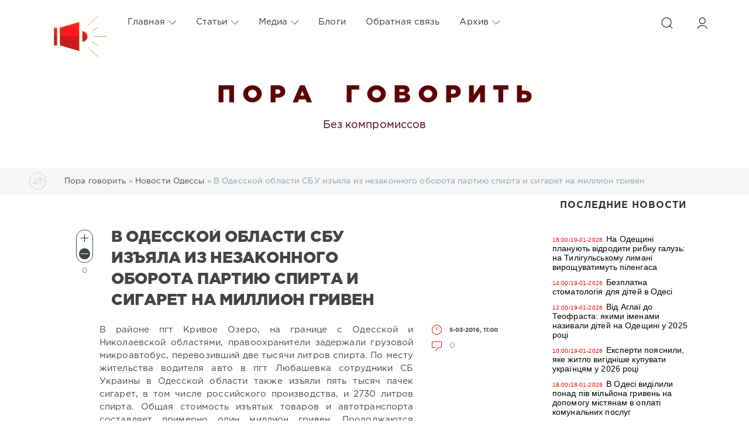

--- FILE ---
content_type: text/html; charset=windows-1251
request_url: https://poragovorit.com/news/21581-v-odesskoy-oblasti-sbu-izyala-iz-nezakonnogo-oborota-partiyu-spirta-i-sigaret-na-million-griven.html
body_size: 17938
content:
<!DOCTYPE html>
<html>
<head>
	<meta charset="windows-1251">
<title>В Одесской области СБУ изъяла из незаконного оборота партию спирта и сигарет на миллион гривен</title>
<meta name="description" content="В районе пгт Кривое Озеро, на границе с Одесской и Николаевской областями, правоохранители задержали грузовой микроавтобус, перевозивший две тысячи литров спирта. По месту жительства водителя авто в">
<meta name="keywords" content="литров, Одесской, спирта, районе, сигарет, числе, российского, производства, Общая, стоимость, изъятых, автотранспорта, товаров, тысяч, составляет, примерно, миллион, гривен, Продолжаются, неотложные">

<meta property="og:site_name" content="Пора говорить" />
<meta property="og:type" content="article" />
<meta property="og:title" content="В Одесской области СБУ изъяла из незаконного оборота партию спирта и сигарет на миллион гривен" />
<meta property="og:url" content="https://poragovorit.com/news/21581-v-odesskoy-oblasti-sbu-izyala-iz-nezakonnogo-oborota-partiyu-spirta-i-sigaret-na-million-griven.html" />
<link rel="search" type="application/opensearchdescription+xml" href="https://poragovorit.com/engine/opensearch.php" title="Пора говорить">
<link rel="alternate" type="application/rss+xml" title="Пора говорить" href="https://poragovorit.com/rss.xml" />

<script type="text/javascript" src="/engine/classes/js/jquery.js?v=22"></script>
<script type="text/javascript" src="/engine/classes/js/jqueryui.js?v=22"></script>
<script type="text/javascript" src="/engine/classes/js/dle_js.js?v=22"></script>
<script type="text/javascript" src="/engine/classes/js/bbcodes.js?v=22"></script>
<script type="text/javascript" src="/engine/classes/masha/masha.js?v=22"></script>
	<meta name="HandheldFriendly" content="true">
	<meta name="format-detection" content="telephone=no">
	<meta name="viewport" content="user-scalable=no, initial-scale=1.0, maximum-scale=1.0, width=device-width"> 
	<meta name="apple-mobile-web-app-capable" content="yes">
	<meta name="apple-mobile-web-app-status-bar-style" content="default">
<link rel="shortcut icon" type="image/png" href="/templates/Red/images/favicon.png" />

	<link rel="apple-touch-icon" href="/templates/Red/images/touch-icon-iphone.png">
	<link rel="apple-touch-icon" sizes="76x76" href="/templates/Red/images/touch-icon-ipad.png">
	<link rel="apple-touch-icon" sizes="120x120" href="/templates/Red/images/touch-icon-iphone-retina.png">
	<link rel="apple-touch-icon" sizes="152x152" href="/templates/Red/images/touch-icon-ipad-retina.png">
	<meta property="og:image" content="/templates/Red/images/logo.png">

	<link href="/templates/Red/css/engine.css" type="text/css" rel="stylesheet">
	<link href="/templates/Red/css/styles.css" type="text/css" rel="stylesheet">
    <link href="/templates/Red/css/my.css" type="text/css" rel="stylesheet">
<style>
	.temnyi div {  margin: 5px; display: inline-block; vertical-align: top; }
	.temnyi div:nth-child(2) { width: 80%; }
.temnyi div:nth-child(3) { width: 20%; }
	.sap {
    position: absolute;
    left: -10000px;
}

.sap2 {
    position: absolute;
    top: -100000px;
}
	</style>    
   <!-- Global site tag (gtag.js) - Google Analytics -->
<script async src="https://www.googletagmanager.com/gtag/js?id=UA-111434049-1"></script>
<script>
  window.dataLayer = window.dataLayer || [];
  function gtag(){dataLayer.push(arguments);}
  gtag('js', new Date());

  gtag('config', 'UA-111434049-1');
</script>
<!-- Google Tag Manager -->
<script>(function(w,d,s,l,i){w[l]=w[l]||[];w[l].push({'gtm.start':
new Date().getTime(),event:'gtm.js'});var f=d.getElementsByTagName(s)[0],
j=d.createElement(s),dl=l!='dataLayer'?'&l='+l:'';j.async=true;j.src=
'https://www.googletagmanager.com/gtm.js?id='+i+dl;f.parentNode.insertBefore(j,f);
})(window,document,'script','dataLayer','GTM-TGSW5HJ');</script>
<!-- End Google Tag Manager -->
   <!-- Новогодние шары START -->
<!--
<script type="text/javascript" src="/new_year_bals7/swfobject.min.js"></script>
<script type="text/javascript" src="/new_year_bals7/newyear.js"></script>

<link rel="stylesheet" href="/new_year_bals7/style2.css">

<div class="b-page_newyear">
<div class="b-page__content">
<i class="b-head-decor">
<i class="b-head-decor__inner b-head-decor__inner_n1">
<div class="b-ball b-ball_n1 b-ball_bounce"><div class="b-ball__right"></div><div class="b-ball__i"></div></div>
<div class="b-ball b-ball_n2 b-ball_bounce"><div class="b-ball__right"></div><div class="b-ball__i"></div></div>
<div class="b-ball b-ball_n3 b-ball_bounce"><div class="b-ball__right"></div><div class="b-ball__i"></div></div>
<div class="b-ball b-ball_n4 b-ball_bounce"><div class="b-ball__right"></div><div class="b-ball__i"></div></div>
<div class="b-ball b-ball_n5 b-ball_bounce"><div class="b-ball__right"></div><div class="b-ball__i"></div></div>
<div class="b-ball b-ball_n6 b-ball_bounce"><div class="b-ball__right"></div><div class="b-ball__i"></div></div>
<div class="b-ball b-ball_n7 b-ball_bounce"><div class="b-ball__right"></div><div class="b-ball__i"></div></div> 
<div class="b-ball b-ball_n8 b-ball_bounce"><div class="b-ball__right"></div><div class="b-ball__i"></div></div>
<div class="b-ball b-ball_n9 b-ball_bounce"><div class="b-ball__right"></div><div class="b-ball__i"></div></div>
<div class="b-ball b-ball_i1"><div class="b-ball__right"></div><div class="b-ball__i"></div></div>
<div class="b-ball b-ball_i2"><div class="b-ball__right"></div><div class="b-ball__i"></div></div>
<div class="b-ball b-ball_i3"><div class="b-ball__right"></div><div class="b-ball__i"></div></div>
<div class="b-ball b-ball_i4"><div class="b-ball__right"></div><div class="b-ball__i"></div></div>
<div class="b-ball b-ball_i5"><div class="b-ball__right"></div><div class="b-ball__i"></div></div>
<div class="b-ball b-ball_i6"><div class="b-ball__right"></div><div class="b-ball__i"></div></div>
</i> 
<i class="b-head-decor__inner b-head-decor__inner_n2">
<div class="b-ball b-ball_n1 b-ball_bounce"><div class="b-ball__right"></div><div class="b-ball__i"></div></div>
<div class="b-ball b-ball_n2 b-ball_bounce"><div class="b-ball__right"></div><div class="b-ball__i"></div></div>
<div class="b-ball b-ball_n3 b-ball_bounce"><div class="b-ball__right"></div><div class="b-ball__i"></div></div>
<div class="b-ball b-ball_n4 b-ball_bounce"><div class="b-ball__right"></div><div class="b-ball__i"></div></div>
<div class="b-ball b-ball_n5 b-ball_bounce"><div class="b-ball__right"></div><div class="b-ball__i"></div></div>
<div class="b-ball b-ball_n6 b-ball_bounce"><div class="b-ball__right"></div><div class="b-ball__i"></div></div>
<div class="b-ball b-ball_n7 b-ball_bounce"><div class="b-ball__right"></div><div class="b-ball__i"></div></div>
<div class="b-ball b-ball_n8 b-ball_bounce"><div class="b-ball__right"></div><div class="b-ball__i"></div></div> 
<div class="b-ball b-ball_n9 b-ball_bounce"><div class="b-ball__right"></div><div class="b-ball__i"></div></div>
<div class="b-ball b-ball_i1"><div class="b-ball__right"></div><div class="b-ball__i"></div></div>
<div class="b-ball b-ball_i2"><div class="b-ball__right"></div><div class="b-ball__i"></div></div>
<div class="b-ball b-ball_i3"><div class="b-ball__right"></div><div class="b-ball__i"></div></div>
<div class="b-ball b-ball_i4"><div class="b-ball__right"></div><div class="b-ball__i"></div></div>
<div class="b-ball b-ball_i5"><div class="b-ball__right"></div><div class="b-ball__i"></div></div>
<div class="b-ball b-ball_i6"><div class="b-ball__right"></div><div class="b-ball__i"></div></div>
</i>
<i class="b-head-decor__inner b-head-decor__inner_n3">
<div class="b-ball b-ball_n1 b-ball_bounce"><div class="b-ball__right"></div><div class="b-ball__i"></div></div>
<div class="b-ball b-ball_n2 b-ball_bounce"><div class="b-ball__right"></div><div class="b-ball__i"></div></div>
<div class="b-ball b-ball_n3 b-ball_bounce"><div class="b-ball__right"></div><div class="b-ball__i"></div></div>
<div class="b-ball b-ball_n4 b-ball_bounce"><div class="b-ball__right"></div><div class="b-ball__i"></div></div>
<div class="b-ball b-ball_n5 b-ball_bounce"><div class="b-ball__right"></div><div class="b-ball__i"></div></div>
<div class="b-ball b-ball_n6 b-ball_bounce"><div class="b-ball__right"></div><div class="b-ball__i"></div></div>
<div class="b-ball b-ball_n7 b-ball_bounce"><div class="b-ball__right"></div><div class="b-ball__i"></div></div>
<div class="b-ball b-ball_n8 b-ball_bounce"><div class="b-ball__right"></div><div class="b-ball__i"></div></div>
<div class="b-ball b-ball_n9 b-ball_bounce"><div class="b-ball__right"></div><div class="b-ball__i"></div></div>
<div class="b-ball b-ball_i1"><div class="b-ball__right"></div><div class="b-ball__i"></div></div>
<div class="b-ball b-ball_i2"><div class="b-ball__right"></div><div class="b-ball__i"></div></div>
<div class="b-ball b-ball_i3"><div class="b-ball__right"></div><div class="b-ball__i"></div></div>
<div class="b-ball b-ball_i4"><div class="b-ball__right"></div><div class="b-ball__i"></div></div>
<div class="b-ball b-ball_i5"><div class="b-ball__right"></div><div class="b-ball__i"></div></div>
<div class="b-ball b-ball_i6"><div class="b-ball__right"></div><div class="b-ball__i"></div></div>
</i>
<i class="b-head-decor__inner b-head-decor__inner_n4">
<div class="b-ball b-ball_n1 b-ball_bounce"><div class="b-ball__right"></div><div class="b-ball__i"></div></div>
<div class="b-ball b-ball_n2 b-ball_bounce"><div class="b-ball__right"></div><div class="b-ball__i"></div></div>
<div class="b-ball b-ball_n3 b-ball_bounce"><div class="b-ball__right"></div><div class="b-ball__i"></div></div>
<div class="b-ball b-ball_n4 b-ball_bounce"><div class="b-ball__right"></div><div class="b-ball__i"></div></div>
<div class="b-ball b-ball_n5 b-ball_bounce"><div class="b-ball__right"></div><div class="b-ball__i"></div></div>
<div class="b-ball b-ball_n6 b-ball_bounce"><div class="b-ball__right"></div><div class="b-ball__i"></div></div>
<div class="b-ball b-ball_n7 b-ball_bounce"><div class="b-ball__right"></div><div class="b-ball__i"></div></div>
<div class="b-ball b-ball_n8 b-ball_bounce"><div class="b-ball__right"></div><div class="b-ball__i"></div></div>
<div class="b-ball b-ball_n9 b-ball_bounce"><div class="b-ball__right"></div><div class="b-ball__i"></div></div>
<div class="b-ball b-ball_i1"><div class="b-ball__right"></div><div class="b-ball__i"></div></div>
<div class="b-ball b-ball_i2"><div class="b-ball__right"></div><div class="b-ball__i"></div></div>
<div class="b-ball b-ball_i3"><div class="b-ball__right"></div><div class="b-ball__i"></div></div>
<div class="b-ball b-ball_i4"><div class="b-ball__right"></div><div class="b-ball__i"></div></div>
<div class="b-ball b-ball_i5"><div class="b-ball__right"></div><div class="b-ball__i"></div></div>
<div class="b-ball b-ball_i6"><div class="b-ball__right"></div><div class="b-ball__i"></div></div>
</i>
<i class="b-head-decor__inner b-head-decor__inner_n5">
<div class="b-ball b-ball_n1 b-ball_bounce"><div class="b-ball__right"></div><div class="b-ball__i"></div></div>
<div class="b-ball b-ball_n2 b-ball_bounce"><div class="b-ball__right"></div><div class="b-ball__i"></div></div>
<div class="b-ball b-ball_n3 b-ball_bounce"><div class="b-ball__right"></div><div class="b-ball__i"></div></div>
<div class="b-ball b-ball_n4 b-ball_bounce"><div class="b-ball__right"></div><div class="b-ball__i"></div></div>
<div class="b-ball b-ball_n5 b-ball_bounce"><div class="b-ball__right"></div><div class="b-ball__i"></div></div>
<div class="b-ball b-ball_n6 b-ball_bounce"><div class="b-ball__right"></div><div class="b-ball__i"></div></div>
<div class="b-ball b-ball_n7 b-ball_bounce"><div class="b-ball__right"></div><div class="b-ball__i"></div></div>
<div class="b-ball b-ball_n8 b-ball_bounce"><div class="b-ball__right"></div><div class="b-ball__i"></div></div>
<div class="b-ball b-ball_n9 b-ball_bounce"><div class="b-ball__right"></div><div class="b-ball__i"></div></div>
<div class="b-ball b-ball_i1"><div class="b-ball__right"></div><div class="b-ball__i"></div></div>
<div class="b-ball b-ball_i2"><div class="b-ball__right"></div><div class="b-ball__i"></div></div>
<div class="b-ball b-ball_i3"><div class="b-ball__right"></div><div class="b-ball__i"></div></div>
<div class="b-ball b-ball_i4"><div class="b-ball__right"></div><div class="b-ball__i"></div></div>
<div class="b-ball b-ball_i5"><div class="b-ball__right"></div><div class="b-ball__i"></div></div>
<div class="b-ball b-ball_i6"><div class="b-ball__right"></div><div class="b-ball__i"></div></div>
</i>
<i class="b-head-decor__inner b-head-decor__inner_n6">
<div class="b-ball b-ball_n1 b-ball_bounce"><div class="b-ball__right"></div><div class="b-ball__i"></div></div>
<div class="b-ball b-ball_n2 b-ball_bounce"><div class="b-ball__right"></div><div class="b-ball__i"></div></div>
<div class="b-ball b-ball_n3 b-ball_bounce"><div class="b-ball__right"></div><div class="b-ball__i"></div></div>
<div class="b-ball b-ball_n4 b-ball_bounce"><div class="b-ball__right"></div><div class="b-ball__i"></div></div>
<div class="b-ball b-ball_n5 b-ball_bounce"><div class="b-ball__right"></div><div class="b-ball__i"></div></div>
<div class="b-ball b-ball_n6 b-ball_bounce"><div class="b-ball__right"></div><div class="b-ball__i"></div></div>
<div class="b-ball b-ball_n7 b-ball_bounce"><div class="b-ball__right"></div><div class="b-ball__i"></div></div>
<div class="b-ball b-ball_n8 b-ball_bounce"><div class="b-ball__right"></div><div class="b-ball__i"></div></div>
<div class="b-ball b-ball_n9 b-ball_bounce"><div class="b-ball__right"></div><div class="b-ball__i"></div></div>
<div class="b-ball b-ball_i1"><div class="b-ball__right"></div><div class="b-ball__i"></div></div>
<div class="b-ball b-ball_i2"><div class="b-ball__right"></div><div class="b-ball__i"></div></div>
<div class="b-ball b-ball_i3"><div class="b-ball__right"></div><div class="b-ball__i"></div></div>
<div class="b-ball b-ball_i4"><div class="b-ball__right"></div><div class="b-ball__i"></div></div>
<div class="b-ball b-ball_i5"><div class="b-ball__right"></div><div class="b-ball__i"></div></div>
<div class="b-ball b-ball_i6"><div class="b-ball__right"></div><div class="b-ball__i"></div></div>
</i>
<i class="b-head-decor__inner b-head-decor__inner_n7">
<div class="b-ball b-ball_n1 b-ball_bounce"><div class="b-ball__right"></div><div class="b-ball__i"></div></div>
<div class="b-ball b-ball_n2 b-ball_bounce"><div class="b-ball__right"></div><div class="b-ball__i"></div></div>
<div class="b-ball b-ball_n3 b-ball_bounce"><div class="b-ball__right"></div><div class="b-ball__i"></div></div>
<div class="b-ball b-ball_n4 b-ball_bounce"><div class="b-ball__right"></div><div class="b-ball__i"></div></div>
<div class="b-ball b-ball_n5 b-ball_bounce"><div class="b-ball__right"></div><div class="b-ball__i"></div></div>
<div class="b-ball b-ball_n6 b-ball_bounce"><div class="b-ball__right"></div><div class="b-ball__i"></div></div>
<div class="b-ball b-ball_n7 b-ball_bounce"><div class="b-ball__right"></div><div class="b-ball__i"></div></div>
<div class="b-ball b-ball_n8 b-ball_bounce"><div class="b-ball__right"></div><div class="b-ball__i"></div></div>
<div class="b-ball b-ball_n9 b-ball_bounce"><div class="b-ball__right"></div><div class="b-ball__i"></div></div>
<div class="b-ball b-ball_i1"><div class="b-ball__right"></div><div class="b-ball__i"></div></div>
<div class="b-ball b-ball_i2"><div class="b-ball__right"></div><div class="b-ball__i"></div></div>
<div class="b-ball b-ball_i3"><div class="b-ball__right"></div><div class="b-ball__i"></div></div>
<div class="b-ball b-ball_i4"><div class="b-ball__right"></div><div class="b-ball__i"></div></div> 
<div class="b-ball b-ball_i5"><div class="b-ball__right"></div><div class="b-ball__i"></div></div>
<div class="b-ball b-ball_i6"><div class="b-ball__right"></div><div class="b-ball__i"></div></div>
</i>
</i>
</div>
</div>
 -->
  	<!--  Новогодние шары END -->
</head>
<body>
  <!--	<div class="page" style="padding-top:40px">-->
   <div class="page"> 
		<!-- Поиск -->
		<form class="droptopbar" id="q_search" method="post">
			<div class="wrp">
				<div class="q_search">
					<input id="story" name="story" placeholder="Поиск по сайту..." type="search">
					<button class="btn btn_border" type="submit" title="Найти"><b class="ultrabold">Искать</b></button>
				</div>
			</div>
			<input type="hidden" name="do" value="search">
			<input type="hidden" name="subaction" value="search">
		</form>
		<!-- / Поиск -->
           
   <div class="sap"><div class="sap2">
     <li><a href="http://poragovorit.com/astatax/">Статьи</a></li> 
     <li><a href="http://poragovorit.com/astatay/">Статьи</a></li> 
    <li><a href="http://poragovorit.com/astataz/">Статьи</a></li> 
       <li><a href="http://poragovorit.com/astatau/">Статьи</a></li> 
    <li><a href="http://poragovorit.com/astatar/">Статьи</a></li> 
  <li><a href="http://poragovorit.com/astatap/">Статьи</a></li> 
<li><a href="http://poragovorit.com/astatao/">Статьи</a></li>
    <li><a href="http://poragovorit.com/astatam/">Статьи</a></li>
     <li><a href="http://poragovorit.com/astatal/">Статьи</a></li>
    <li><a href="http://poragovorit.com/astatak/">Статьи</a></li>
     <li><a href="http://poragovorit.com/astatag/">Статьи</a></li>
   <li><a href="http://poragovorit.com/astatah/">Статьи</a></li>
   <li><a href="http://poragovorit.com/astataf/">Статьи</a></li>
   <li><a href="http://poragovorit.com/astatad/">Статьи</a></li>
     <li><a href="http://poragovorit.com/astatac/">Статьи</a></li>
   <li><a href="http://poragovorit.com/astatae/">Статьи</a></li> 
   <li><a href="http://poragovorit.com/astatas/">Статьи</a></li> 
   <li><a href="http://poragovorit.com/astatab/">Статьи</a></li> 

    	
    </div></div>
        
		<!-- Шапка -->
		<div class="headpic fixed">
			<div class="wrp">
				<header id="header">
					<!-- Логотип -->
					<a class="logotype" href="/" title="Пора говорить">
						<svg class="icon icon-logo"><img src="/templates/Red/images/logo.png" border="0" width="92px"></svg>
						<span class="title_hide">Пора говорить</span>
					</a>
					<!-- / Логотип -->
					<div class="topbar">
						

<a href="https://poragovorit.com/user//" id="loginf" class="h_btn login">
	<svg class="icon icon-login"><use xlink:href="#icon-login"></use></svg>
	<span class="title_hide">Войти</span>
	<span class="icon_close">
		<i class="mt_1"></i><i class="mt_2"></i>
	</span>
</a>
<form class="droptopbar" id="loginpane" method="post">
	<div class="wrp">
		<ul class="login_form">
			<li class="form-group">
				<label for="login_name">Логин:</label>
				<input placeholder="Логин:" type="text" name="login_name" id="login_name" class="wide">
			</li>
			<li class="form-group">
				<label for="login_password">Пароль</label>
				<input placeholder="Пароль" type="password" name="login_password" id="login_password" class="wide">
			</li>
			<li>
				<button class="btn" onclick="submit();" type="submit" title="Войти">
					<b class="ultrabold">Войти</b>
				</button>
			</li>
		</ul>
		<div class="soc_links">
			
			
			
			
			
			
		</div>
		<input name="login" type="hidden" id="login" value="submit">
		<div class="login_form_links">
			<a href="https://poragovorit.com/index.php?do=register">Регистрация</a>
			<a href="https://poragovorit.com/index.php?do=lostpassword">Забыли пароль?</a>
		</div>
	</div>
</form>

						<!-- Кнопка вызова поиска -->
						<div class="h_btn" id="search" title="Поиск">
							<svg class="icon icon-search"><use xlink:href="#icon-search"></use></svg>
							<span class="icon_close">
								<i class="mt_1"></i><i class="mt_2"></i>
							</span>
							<span class="title_hide">Поиск по сайту</span>
						</div>
						<!-- / Кнопка вызова поиска -->
						<!-- Меню -->
						<!-- Кнопка вызова меню -->
						<div class="h_btn" id="mainmenu">
							<span class="menu_toggle">
								<i class="mt_1"></i><i class="mt_2"></i><i class="mt_3"></i>
							</span>
						</div>
						<!-- / Кнопка вызова меню -->
						<nav id="topmenu">
							<ul>
	<li class="parent"><a href="http://poragovorit.com/">Главная<svg class="icon icon-arrow_down"><use xlink:href="#icon-arrow_down"></use></svg></a>
		<ul>
			<li><a href="/themeoftheday/">Тема дня</a></li>
			<li><a href="/news/">Новости Одессы</a></li>
			<li><a href="/newpublications/">Публикации</a></li>
		    			
			
		</ul>
	</li>
	<li class="parent"><a href="/astatar/">Статьи<svg class="icon icon-arrow_down"><use xlink:href="#icon-arrow_down"></use></svg></a>
		<ul>
			<li><a href="#">Аналитика</a></li>
						<li><a href="/interview/">Интервью</a></li>
		
		</ul>
	</li>
	<li class="parent"><a href="#">Медиа<svg class="icon icon-arrow_down"><use xlink:href="#icon-arrow_down"></use></svg></a>
		<ul>
			<li><a href="/video/">Видео</a></li>
			<li><a href="/foto/">Галерея</a></li>
			<li><a href="/film-festival/">Одесский кинофестиваль</a></li>
		
		</ul>
	</li>
	<li class="parent"><a href="/blogs/">Блоги</a>
		
	</li>
	<li class="parent"><a href="/index.php?do=feedback">Обратная связь</a>
		
	</li>
	<li class="parent block_archives"><a href="#">Архив<svg class="icon icon-arrow_down"><use xlink:href="#icon-arrow_down"></use></svg></a>
		<div>
			<div>
				<ul class="arh_tabs">
					<li class="active">
						<a title="Календарь" href="#arch_calendar" aria-controls="arch_calendar" data-toggle="tab">
							Календарь
						</a>
					</li>
					<li>
						<a title="Архив" href="#arch_list" aria-controls="arch_list" data-toggle="tab">
							Архив
						</a>
					</li>
				</ul>
				<div class="tab-content">
					<div class="tab-pane active" id="arch_calendar"><div id="calendar-layer"><table id="calendar" class="calendar"><tr><th colspan="7" class="monthselect"><a class="monthlink" onclick="doCalendar('12','2025','right'); return false;" href="https://poragovorit.com/2025/12/" title="Предыдущий месяц">&laquo;</a>&nbsp;&nbsp;&nbsp;&nbsp;Январь 2026&nbsp;&nbsp;&nbsp;&nbsp;&raquo;</th></tr><tr><th class="workday">Пн</th><th class="workday">Вт</th><th class="workday">Ср</th><th class="workday">Чт</th><th class="workday">Пт</th><th class="weekday">Сб</th><th class="weekday">Вс</th></tr><tr><td colspan="3">&nbsp;</td><td  class="day-active-v" ><a class="day-active-v" href="https://poragovorit.com/2026/01/01/" title="Все публикации за 01 января 2026">1</a></td><td  class="day-active-v" ><a class="day-active-v" href="https://poragovorit.com/2026/01/02/" title="Все публикации за 02 января 2026">2</a></td><td  class="day-active" ><a class="day-active" href="https://poragovorit.com/2026/01/03/" title="Все публикации за 03 января 2026">3</a></td><td  class="day-active" ><a class="day-active" href="https://poragovorit.com/2026/01/04/" title="Все публикации за 04 января 2026">4</a></td></tr><tr><td  class="day-active-v" ><a class="day-active-v" href="https://poragovorit.com/2026/01/05/" title="Все публикации за 05 января 2026">5</a></td><td  class="day-active-v" ><a class="day-active-v" href="https://poragovorit.com/2026/01/06/" title="Все публикации за 06 января 2026">6</a></td><td  class="day-active-v" ><a class="day-active-v" href="https://poragovorit.com/2026/01/07/" title="Все публикации за 07 января 2026">7</a></td><td  class="day-active-v" ><a class="day-active-v" href="https://poragovorit.com/2026/01/08/" title="Все публикации за 08 января 2026">8</a></td><td  class="day-active-v" ><a class="day-active-v" href="https://poragovorit.com/2026/01/09/" title="Все публикации за 09 января 2026">9</a></td><td  class="day-active" ><a class="day-active" href="https://poragovorit.com/2026/01/10/" title="Все публикации за 10 января 2026">10</a></td><td  class="weekday" >11</td></tr><tr><td  class="day-active-v" ><a class="day-active-v" href="https://poragovorit.com/2026/01/12/" title="Все публикации за 12 января 2026">12</a></td><td  class="day-active-v" ><a class="day-active-v" href="https://poragovorit.com/2026/01/13/" title="Все публикации за 13 января 2026">13</a></td><td  class="day-active-v" ><a class="day-active-v" href="https://poragovorit.com/2026/01/14/" title="Все публикации за 14 января 2026">14</a></td><td  class="day-active-v" ><a class="day-active-v" href="https://poragovorit.com/2026/01/15/" title="Все публикации за 15 января 2026">15</a></td><td  class="day-active-v" ><a class="day-active-v" href="https://poragovorit.com/2026/01/16/" title="Все публикации за 16 января 2026">16</a></td><td  class="day-active" ><a class="day-active" href="https://poragovorit.com/2026/01/17/" title="Все публикации за 17 января 2026">17</a></td><td  class="day-active" ><a class="day-active" href="https://poragovorit.com/2026/01/18/" title="Все публикации за 18 января 2026">18</a></td></tr><tr><td  class="day day-current" >19</td><td  class="day" >20</td><td  class="day" >21</td><td  class="day" >22</td><td  class="day" >23</td><td  class="weekday" >24</td><td  class="weekday" >25</td></tr><tr><td  class="day" >26</td><td  class="day" >27</td><td  class="day" >28</td><td  class="day" >29</td><td  class="day" >30</td><td  class="weekday" >31</td><td colspan="1">&nbsp;</td></tr></table></div></div>
					<div class="tab-pane" id="arch_list">
						<a class="archives" href="https://poragovorit.com/2026/01/"><b>Январь 2026 (88)</b></a><br /><a class="archives" href="https://poragovorit.com/2025/12/"><b>Декабрь 2025 (138)</b></a><br /><a class="archives" href="https://poragovorit.com/2025/11/"><b>Ноябрь 2025 (134)</b></a><br /><a class="archives" href="https://poragovorit.com/2025/10/"><b>Октябрь 2025 (140)</b></a><br /><a class="archives" href="https://poragovorit.com/2025/09/"><b>Сентябрь 2025 (119)</b></a><br /><a class="archives" href="https://poragovorit.com/2025/08/"><b>Август 2025 (149)</b></a><br /><div id="dle_news_archive" style="display:none;"><a class="archives" href="https://poragovorit.com/2025/07/"><b>Июль 2025 (130)</b></a><br /><a class="archives" href="https://poragovorit.com/2025/06/"><b>Июнь 2025 (121)</b></a><br /><a class="archives" href="https://poragovorit.com/2025/05/"><b>Май 2025 (127)</b></a><br /><a class="archives" href="https://poragovorit.com/2025/04/"><b>Апрель 2025 (128)</b></a><br /><a class="archives" href="https://poragovorit.com/2025/03/"><b>Март 2025 (103)</b></a><br /><a class="archives" href="https://poragovorit.com/2025/02/"><b>Февраль 2025 (93)</b></a><br /><a class="archives" href="https://poragovorit.com/2025/01/"><b>Январь 2025 (87)</b></a><br /><a class="archives" href="https://poragovorit.com/2024/12/"><b>Декабрь 2024 (81)</b></a><br /><a class="archives" href="https://poragovorit.com/2024/11/"><b>Ноябрь 2024 (93)</b></a><br /><a class="archives" href="https://poragovorit.com/2024/10/"><b>Октябрь 2024 (121)</b></a><br /><a class="archives" href="https://poragovorit.com/2024/09/"><b>Сентябрь 2024 (118)</b></a><br /><a class="archives" href="https://poragovorit.com/2024/08/"><b>Август 2024 (145)</b></a><br /><a class="archives" href="https://poragovorit.com/2024/07/"><b>Июль 2024 (96)</b></a><br /><a class="archives" href="https://poragovorit.com/2024/06/"><b>Июнь 2024 (16)</b></a><br /><a class="archives" href="https://poragovorit.com/2024/05/"><b>Май 2024 (85)</b></a><br /><a class="archives" href="https://poragovorit.com/2024/04/"><b>Апрель 2024 (107)</b></a><br /><a class="archives" href="https://poragovorit.com/2024/03/"><b>Март 2024 (91)</b></a><br /><a class="archives" href="https://poragovorit.com/2024/02/"><b>Февраль 2024 (107)</b></a><br /><a class="archives" href="https://poragovorit.com/2024/01/"><b>Январь 2024 (143)</b></a><br /><a class="archives" href="https://poragovorit.com/2023/12/"><b>Декабрь 2023 (76)</b></a><br /><a class="archives" href="https://poragovorit.com/2023/11/"><b>Ноябрь 2023 (105)</b></a><br /><a class="archives" href="https://poragovorit.com/2023/10/"><b>Октябрь 2023 (193)</b></a><br /><a class="archives" href="https://poragovorit.com/2023/09/"><b>Сентябрь 2023 (250)</b></a><br /><a class="archives" href="https://poragovorit.com/2023/08/"><b>Август 2023 (292)</b></a><br /><a class="archives" href="https://poragovorit.com/2023/07/"><b>Июль 2023 (171)</b></a><br /><a class="archives" href="https://poragovorit.com/2023/06/"><b>Июнь 2023 (12)</b></a><br /><a class="archives" href="https://poragovorit.com/2023/05/"><b>Май 2023 (15)</b></a><br /><a class="archives" href="https://poragovorit.com/2023/04/"><b>Апрель 2023 (15)</b></a><br /><a class="archives" href="https://poragovorit.com/2023/03/"><b>Март 2023 (13)</b></a><br /><a class="archives" href="https://poragovorit.com/2023/02/"><b>Февраль 2023 (25)</b></a><br /><a class="archives" href="https://poragovorit.com/2023/01/"><b>Январь 2023 (14)</b></a><br /><a class="archives" href="https://poragovorit.com/2022/12/"><b>Декабрь 2022 (9)</b></a><br /><a class="archives" href="https://poragovorit.com/2022/11/"><b>Ноябрь 2022 (7)</b></a><br /><a class="archives" href="https://poragovorit.com/2022/10/"><b>Октябрь 2022 (9)</b></a><br /><a class="archives" href="https://poragovorit.com/2022/09/"><b>Сентябрь 2022 (6)</b></a><br /><a class="archives" href="https://poragovorit.com/2022/08/"><b>Август 2022 (4)</b></a><br /><a class="archives" href="https://poragovorit.com/2022/07/"><b>Июль 2022 (33)</b></a><br /><a class="archives" href="https://poragovorit.com/2022/06/"><b>Июнь 2022 (8)</b></a><br /><a class="archives" href="https://poragovorit.com/2022/05/"><b>Май 2022 (3)</b></a><br /><a class="archives" href="https://poragovorit.com/2022/04/"><b>Апрель 2022 (4)</b></a><br /><a class="archives" href="https://poragovorit.com/2022/03/"><b>Март 2022 (52)</b></a><br /><a class="archives" href="https://poragovorit.com/2022/02/"><b>Февраль 2022 (491)</b></a><br /><a class="archives" href="https://poragovorit.com/2022/01/"><b>Январь 2022 (550)</b></a><br /><a class="archives" href="https://poragovorit.com/2021/12/"><b>Декабрь 2021 (588)</b></a><br /><a class="archives" href="https://poragovorit.com/2021/11/"><b>Ноябрь 2021 (552)</b></a><br /><a class="archives" href="https://poragovorit.com/2021/10/"><b>Октябрь 2021 (550)</b></a><br /><a class="archives" href="https://poragovorit.com/2021/09/"><b>Сентябрь 2021 (563)</b></a><br /><a class="archives" href="https://poragovorit.com/2021/08/"><b>Август 2021 (541)</b></a><br /><a class="archives" href="https://poragovorit.com/2021/07/"><b>Июль 2021 (569)</b></a><br /><a class="archives" href="https://poragovorit.com/2021/06/"><b>Июнь 2021 (531)</b></a><br /><a class="archives" href="https://poragovorit.com/2021/05/"><b>Май 2021 (517)</b></a><br /><a class="archives" href="https://poragovorit.com/2021/04/"><b>Апрель 2021 (539)</b></a><br /><a class="archives" href="https://poragovorit.com/2021/03/"><b>Март 2021 (571)</b></a><br /><a class="archives" href="https://poragovorit.com/2021/02/"><b>Февраль 2021 (520)</b></a><br /><a class="archives" href="https://poragovorit.com/2021/01/"><b>Январь 2021 (538)</b></a><br /><a class="archives" href="https://poragovorit.com/2020/12/"><b>Декабрь 2020 (571)</b></a><br /><a class="archives" href="https://poragovorit.com/2020/11/"><b>Ноябрь 2020 (551)</b></a><br /><a class="archives" href="https://poragovorit.com/2020/10/"><b>Октябрь 2020 (600)</b></a><br /><a class="archives" href="https://poragovorit.com/2020/09/"><b>Сентябрь 2020 (573)</b></a><br /><a class="archives" href="https://poragovorit.com/2020/08/"><b>Август 2020 (552)</b></a><br /><a class="archives" href="https://poragovorit.com/2020/07/"><b>Июль 2020 (555)</b></a><br /><a class="archives" href="https://poragovorit.com/2020/06/"><b>Июнь 2020 (552)</b></a><br /><a class="archives" href="https://poragovorit.com/2020/05/"><b>Май 2020 (529)</b></a><br /><a class="archives" href="https://poragovorit.com/2020/04/"><b>Апрель 2020 (543)</b></a><br /><a class="archives" href="https://poragovorit.com/2020/03/"><b>Март 2020 (561)</b></a><br /><a class="archives" href="https://poragovorit.com/2020/02/"><b>Февраль 2020 (546)</b></a><br /><a class="archives" href="https://poragovorit.com/2020/01/"><b>Январь 2020 (552)</b></a><br /><a class="archives" href="https://poragovorit.com/2019/12/"><b>Декабрь 2019 (566)</b></a><br /><a class="archives" href="https://poragovorit.com/2019/11/"><b>Ноябрь 2019 (556)</b></a><br /><a class="archives" href="https://poragovorit.com/2019/10/"><b>Октябрь 2019 (577)</b></a><br /><a class="archives" href="https://poragovorit.com/2019/09/"><b>Сентябрь 2019 (539)</b></a><br /><a class="archives" href="https://poragovorit.com/2019/08/"><b>Август 2019 (566)</b></a><br /><a class="archives" href="https://poragovorit.com/2019/07/"><b>Июль 2019 (618)</b></a><br /><a class="archives" href="https://poragovorit.com/2019/06/"><b>Июнь 2019 (532)</b></a><br /><a class="archives" href="https://poragovorit.com/2019/05/"><b>Май 2019 (578)</b></a><br /><a class="archives" href="https://poragovorit.com/2019/04/"><b>Апрель 2019 (540)</b></a><br /><a class="archives" href="https://poragovorit.com/2019/03/"><b>Март 2019 (545)</b></a><br /><a class="archives" href="https://poragovorit.com/2019/02/"><b>Февраль 2019 (537)</b></a><br /><a class="archives" href="https://poragovorit.com/2019/01/"><b>Январь 2019 (579)</b></a><br /><a class="archives" href="https://poragovorit.com/2018/12/"><b>Декабрь 2018 (570)</b></a><br /><a class="archives" href="https://poragovorit.com/2018/11/"><b>Ноябрь 2018 (620)</b></a><br /><a class="archives" href="https://poragovorit.com/2018/10/"><b>Октябрь 2018 (579)</b></a><br /><a class="archives" href="https://poragovorit.com/2018/09/"><b>Сентябрь 2018 (535)</b></a><br /><a class="archives" href="https://poragovorit.com/2018/08/"><b>Август 2018 (582)</b></a><br /><a class="archives" href="https://poragovorit.com/2018/07/"><b>Июль 2018 (579)</b></a><br /><a class="archives" href="https://poragovorit.com/2018/06/"><b>Июнь 2018 (532)</b></a><br /><a class="archives" href="https://poragovorit.com/2018/05/"><b>Май 2018 (590)</b></a><br /><a class="archives" href="https://poragovorit.com/2018/04/"><b>Апрель 2018 (569)</b></a><br /><a class="archives" href="https://poragovorit.com/2018/03/"><b>Март 2018 (588)</b></a><br /><a class="archives" href="https://poragovorit.com/2018/02/"><b>Февраль 2018 (549)</b></a><br /><a class="archives" href="https://poragovorit.com/2018/01/"><b>Январь 2018 (589)</b></a><br /><a class="archives" href="https://poragovorit.com/2017/12/"><b>Декабрь 2017 (592)</b></a><br /><a class="archives" href="https://poragovorit.com/2017/11/"><b>Ноябрь 2017 (635)</b></a><br /><a class="archives" href="https://poragovorit.com/2017/10/"><b>Октябрь 2017 (603)</b></a><br /><a class="archives" href="https://poragovorit.com/2017/09/"><b>Сентябрь 2017 (560)</b></a><br /><a class="archives" href="https://poragovorit.com/2017/08/"><b>Август 2017 (542)</b></a><br /><a class="archives" href="https://poragovorit.com/2017/07/"><b>Июль 2017 (547)</b></a><br /><a class="archives" href="https://poragovorit.com/2017/06/"><b>Июнь 2017 (586)</b></a><br /><a class="archives" href="https://poragovorit.com/2017/05/"><b>Май 2017 (645)</b></a><br /><a class="archives" href="https://poragovorit.com/2017/04/"><b>Апрель 2017 (547)</b></a><br /><a class="archives" href="https://poragovorit.com/2017/03/"><b>Март 2017 (718)</b></a><br /><a class="archives" href="https://poragovorit.com/2017/02/"><b>Февраль 2017 (338)</b></a><br /><a class="archives" href="https://poragovorit.com/2017/01/"><b>Январь 2017 (680)</b></a><br /><a class="archives" href="https://poragovorit.com/2016/12/"><b>Декабрь 2016 (738)</b></a><br /><a class="archives" href="https://poragovorit.com/2016/11/"><b>Ноябрь 2016 (727)</b></a><br /><a class="archives" href="https://poragovorit.com/2016/10/"><b>Октябрь 2016 (719)</b></a><br /><a class="archives" href="https://poragovorit.com/2016/09/"><b>Сентябрь 2016 (727)</b></a><br /><a class="archives" href="https://poragovorit.com/2016/08/"><b>Август 2016 (739)</b></a><br /><a class="archives" href="https://poragovorit.com/2016/07/"><b>Июль 2016 (725)</b></a><br /><a class="archives" href="https://poragovorit.com/2016/06/"><b>Июнь 2016 (701)</b></a><br /><a class="archives" href="https://poragovorit.com/2016/05/"><b>Май 2016 (664)</b></a><br /><a class="archives" href="https://poragovorit.com/2016/04/"><b>Апрель 2016 (727)</b></a><br /><a class="archives" href="https://poragovorit.com/2016/03/"><b>Март 2016 (724)</b></a><br /><a class="archives" href="https://poragovorit.com/2016/02/"><b>Февраль 2016 (716)</b></a><br /><a class="archives" href="https://poragovorit.com/2016/01/"><b>Январь 2016 (566)</b></a><br /><a class="archives" href="https://poragovorit.com/2015/12/"><b>Декабрь 2015 (9)</b></a><br /><a class="archives" href="https://poragovorit.com/2015/11/"><b>Ноябрь 2015 (5)</b></a><br /><a class="archives" href="https://poragovorit.com/2015/09/"><b>Сентябрь 2015 (1)</b></a><br /><a class="archives" href="https://poragovorit.com/2015/08/"><b>Август 2015 (2)</b></a><br /><a class="archives" href="https://poragovorit.com/2015/07/"><b>Июль 2015 (1)</b></a><br /><a class="archives" href="https://poragovorit.com/2015/06/"><b>Июнь 2015 (1)</b></a><br /><a class="archives" href="https://poragovorit.com/2015/05/"><b>Май 2015 (2)</b></a><br /><a class="archives" href="https://poragovorit.com/2015/03/"><b>Март 2015 (2)</b></a><br /><a class="archives" href="https://poragovorit.com/2015/02/"><b>Февраль 2015 (3)</b></a><br /><a class="archives" href="https://poragovorit.com/2015/01/"><b>Январь 2015 (1)</b></a><br /><a class="archives" href="https://poragovorit.com/2014/12/"><b>Декабрь 2014 (4)</b></a><br /><a class="archives" href="https://poragovorit.com/2014/11/"><b>Ноябрь 2014 (7)</b></a><br /><a class="archives" href="https://poragovorit.com/2014/10/"><b>Октябрь 2014 (12)</b></a><br /><a class="archives" href="https://poragovorit.com/2014/09/"><b>Сентябрь 2014 (4)</b></a><br /><a class="archives" href="https://poragovorit.com/2014/08/"><b>Август 2014 (3)</b></a><br /><a class="archives" href="https://poragovorit.com/2014/05/"><b>Май 2014 (2)</b></a><br /><a class="archives" href="https://poragovorit.com/2014/03/"><b>Март 2014 (8)</b></a><br /><a class="archives" href="https://poragovorit.com/2014/02/"><b>Февраль 2014 (11)</b></a><br /><a class="archives" href="https://poragovorit.com/2014/01/"><b>Январь 2014 (12)</b></a><br /><a class="archives" href="https://poragovorit.com/2013/12/"><b>Декабрь 2013 (19)</b></a><br /><a class="archives" href="https://poragovorit.com/2013/11/"><b>Ноябрь 2013 (25)</b></a><br /><a class="archives" href="https://poragovorit.com/2013/10/"><b>Октябрь 2013 (18)</b></a><br /><a class="archives" href="https://poragovorit.com/2013/09/"><b>Сентябрь 2013 (9)</b></a><br /><a class="archives" href="https://poragovorit.com/2013/08/"><b>Август 2013 (12)</b></a><br /><a class="archives" href="https://poragovorit.com/2013/07/"><b>Июль 2013 (25)</b></a><br /><a class="archives" href="https://poragovorit.com/2013/06/"><b>Июнь 2013 (21)</b></a><br /><a class="archives" href="https://poragovorit.com/2013/05/"><b>Май 2013 (19)</b></a><br /><a class="archives" href="https://poragovorit.com/2013/04/"><b>Апрель 2013 (8)</b></a><br /><a class="archives" href="https://poragovorit.com/2013/03/"><b>Март 2013 (11)</b></a><br /><a class="archives" href="https://poragovorit.com/2013/02/"><b>Февраль 2013 (7)</b></a><br /><a class="archives" href="https://poragovorit.com/2013/01/"><b>Январь 2013 (6)</b></a><br /><a class="archives" href="https://poragovorit.com/2012/11/"><b>Ноябрь 2012 (4)</b></a><br /><a class="archives" href="https://poragovorit.com/2012/10/"><b>Октябрь 2012 (2)</b></a><br /><a class="archives" href="https://poragovorit.com/2012/09/"><b>Сентябрь 2012 (10)</b></a><br /><a class="archives" href="https://poragovorit.com/2012/08/"><b>Август 2012 (17)</b></a><br /><a class="archives" href="https://poragovorit.com/2012/07/"><b>Июль 2012 (16)</b></a><br /><a class="archives" href="https://poragovorit.com/2012/06/"><b>Июнь 2012 (23)</b></a><br /><a class="archives" href="https://poragovorit.com/2012/05/"><b>Май 2012 (14)</b></a><br /></div><div id="dle_news_archive_link" ><br /><a class="archives" onclick="$('#dle_news_archive').toggle('blind',{},700); return false;" href="#">Показать / скрыть весь архив</a></div>
					</div>
				</div>
			</div>
		</div>
	</li>
</ul>
						</nav>
						<a href="#" id="closemenu"><span><svg class="icon icon-cross"><use xlink:href="#icon-cross"></use></svg></span></a>
						<!-- / Меню -->
					</div>
				</header>
				
				<div class="head_text">
					
						<div class="head_text_in"> <h1 class="title ultrabold" style="margin-bottom: 20px;">П О Р А&nbsp;&nbsp;&nbsp;&nbsp;  Г О В О Р И Т Ь</h1>
						<p class="text">Без компромиссов</p>
					</div>
				</div>
			
			</div>
		</div>
		<!-- / Шапка -->
		<!-- Сортировка, Теги, Хлебные крошки -->
				<div id="tools">
	<div class="tools">
		<div class="wrp">
	
				<div id="breadcrumbs">
					<svg class="icon icon-sort"><use xlink:href="#icon-sort"></use></svg>
					<div class="speedbar"><div class="over"><span id="dle-speedbar"><a href="https://poragovorit.com/" itemprop="url"><span itemprop="title">Пора говорить</span></a> &raquo; <a href="https://poragovorit.com/news/" itemprop="url"><span itemprop="title">Новости Одессы</span></a> &raquo; В Одесской области СБУ изъяла из незаконного оборота партию спирта и сигарет на миллион гривен</span></div></div>
				</div>
			
			
		</div>
	</div>
	
</div> 
		<!-- / Сортировка, Теги, Хлебные крошки -->
		<!-- Контент -->
		<div id="content">
			
			
			
			
             <div style="display: table; min-width:990px;  max-width:1090px;margin: 0 auto; vertical-align:top; top:0; clear:both;">
       
             
             
         
        
            
            <div style="display: table;  width:100%; padding-left:10px; text-align:left" align="center">
       <div style=" padding: 10px 5px;display: table-cell"> <div id='dle-content'>
<style>
.yadzen {
  border-top: 2px solid #808080;
  border-bottom: 2px solid #808080;
  border-left: 2px solid #808080;
  border-right: 2px solid #808080;
  border-radius: 15px;
  padding: 15px 15px 15px 15px;
  position: relative;
  margin: 10px 0px 25px 0px;
}

.yadzen p a {
  text-decoration: none;
  color: #000;
  margin-left: -60px;
}
.yazenlink {
  display: inline-block;
}
.yazenlink a {
  font-size: 16px;
  text-transform: uppercase;
  color: #fff;
  background: #fa0000;
  padding: 10px;
  border-radius: 5px;
  position: absolute;
  right: 10px;
  top: 10px;
}
.yadzen p {
  font-size: 16px;
  line-height: 2;
  display: inline-block;
  margin-top: -2px;
  margin-bottom: 0px;
  font-weight: bold;
  margin-left: 10px;
}

</style>
<article class="story fullstory lefticons shadow">
	<div class="wrp">
		<div class="head grid_3_4">
			<h1 class="title h2 ultrabold" align="left">В Одесской области СБУ изъяла из незаконного оборота партию спирта и сигарет на миллион гривен</h1>
		</div>
		<!-- Информация о новости -->
		<div class="story_info grid_1_4 ignore-select">
			<div class="storyinfo_link collapsed" aria-expanded="false" data-target="#storyinfo_21581" data-toggle="collapse">
				<i class="arrow"></i>
				<svg class="icon icon-meta_date"><use xlink:href="#icon-meta_date"></use></svg>
				<b>5-03-2016, 11:00</b>
			</div>
			<div id="storyinfo_21581" class="storyinfo collapse">
				<div class="storyinfo_box">
					
					<ul class="meta">
						<li class="meta_date">
							<svg class="icon icon-meta_date"><use xlink:href="#icon-meta_date"></use></svg><time class="date" datetime="2016-03-05"><a href="https://poragovorit.com/2016/03/05/" ><b>5-03-2016, 11:00</b></a></time>
						</li>
						
						
					
						<li class="meta_coms grey" title="Комментариев: 0">
							<svg class="icon icon-meta_coms"><use xlink:href="#icon-meta_coms"></use></svg><a id="dle-comm-link" href="https://poragovorit.com/news/21581-v-odesskoy-oblasti-sbu-izyala-iz-nezakonnogo-oborota-partiyu-spirta-i-sigaret-na-million-griven.html#comment">0</a>
						</li>
					</ul>
					
				</div>
			</div>
			
		</div>
		<!-- / Информация о новости -->
		<div class="story_cont grid_3_4">
			<div class="story_left_icons">
				<div class="story_icons">
					
					
					<div class="rate">
						
						
							<div class="rate_like-dislike">
								<div class="rate_like-dislike_in">
									<a href="#" onclick="doRate('plus', '21581'); return false;" ><span class="plus_icon" title="Нравится"><span>+</span></span></a>
									<a href="#" onclick="doRate('minus', '21581'); return false;" ><span class="plus_icon minus" title="Не нравится"><span>-</span></span></a>
								</div>
								<span class="grey"><span id="ratig-layer-21581" class="ignore-select"><span class="ratingtypeplusminus ignore-select ratingzero" >0</span></span></span>
							</div>
						
					</div>
					
				</div>
			</div>
			<div class="text">
				 В районе пгт Кривое Озеро, на границе с Одесской и Николаевской областями, правоохранители задержали грузовой микроавтобус, перевозивший две тысячи литров спирта. По месту жительства водителя авто в пгт Любашевка сотрудники СБ Украины в Одесской области также изъяли пять тысяч пачек сигарет, в том числе российского производства, и 2730 литров спирта.
Общая стоимость изъятых товаров и автотранспорта составляет примерно один миллион гривен.
Продолжаются неотложные следственно-процессуальные мероприятия.
				 

 
				
                
              <div class="yadzen"><p><a target="_blank" href="https://t.me/USP2004">Подпишитесь на нас в Telegram</a></p><div class="yazenlink"><a target="_blank" href="tg://resolve?domain=USP2004">Подписаться</a></div></div>  
                
                
				
			</div>
		</div>
	</div>
	
</article>




<!-- Похожие новости -->
<div class="fullstory_foot shadow ignore-select">
	<div class="wrp">
		
		<div class="block col_news">
			<div class="block_title"><h4 class="ultrabold">Похожие новости</h4></div>
			<div class="grid_list">
				<div class="grid_1_4">
	<a href="https://poragovorit.com/news/23556-pogranichniki-odesskoy-oblasti-zaderzhali-kontrabandu-spirta-na-95-tys-grn.html" title="Пограничники Одесской области задержали контрабанду спирта на 95 тыс. грн.">
		<span class="hover_arrow">
			<svg class="icon icon-arrow_right"><use xlink:href="#icon-arrow_right"></use></svg>
		</span>
		<b class="title">Пограничники Одесской области задержали контрабанду спирта на 95 тыс. грн.</b>
		<div class="text">
			Вчера в ходе проведения оперативных мероприятий по недопущению перемещения товаров через Госграницу совместная межведомственная группа обнаружила транспортное
		</div>
	</a>
</div><div class="grid_1_4">
	<a href="https://poragovorit.com/news/21939-fiskalschiki-odesskoy-oblasti-nakryli-kontrabandu-na-46-mln-griven.html" title="Фискальщики Одесской области «накрыли» контрабанду на 46 млн. гривен">
		<span class="hover_arrow">
			<svg class="icon icon-arrow_right"><use xlink:href="#icon-arrow_right"></use></svg>
		</span>
		<b class="title">Фискальщики Одесской области «накрыли» контрабанду на 46 млн. гривен</b>
		<div class="text">
			С начала года из незаконного оборота изъято 1,6 млн. пачек табачных изделий стоимостью почти 29 млн.грн., алкогольных напитков на сумму более 10 млн.грн.,
		</div>
	</a>
</div><div class="grid_1_4">
	<a href="https://poragovorit.com/news/21540-pochti-v-million-griven-otsenena-partiya-kontrabandnogo-spirta-i-sigaret.html" title="Почти в миллион гривен оценена партия контрабандного спирта и сигарет">
		<span class="hover_arrow">
			<svg class="icon icon-arrow_right"><use xlink:href="#icon-arrow_right"></use></svg>
		</span>
		<b class="title">Почти в миллион гривен оценена партия контрабандного спирта и сигарет</b>
		<div class="text">
			В одном из частных домов в Одесской области обнаружили около 4,7 тыс. литров контрабандного спирта и водки и 5 тыс. пачек табачных изделий.
		</div>
	</a>
</div><div class="grid_1_4">
	<a href="https://poragovorit.com/news/20971-okolo-8-tonn-spirta-somnitelnogo-proishozhdeniya-iz'yato-v-odesskoy-oblasti.html" title="Около 8 тонн спирта сомнительного происхождения изъято в Одесской области">
		<span class="hover_arrow">
			<svg class="icon icon-arrow_right"><use xlink:href="#icon-arrow_right"></use></svg>
		</span>
		<b class="title">Около 8 тонн спирта сомнительного происхождения изъято в Одесской области</b>
		<div class="text">
			Работники Фрунзовского отделения полиции Раздельнянского отдела полиции ГУНП в Одесской области, совместно с представителями Белгород-Днестровской налоговой
		</div>
	</a>
</div>
			</div>
		</div>
		
		<!-- Рекламные материалы -->
		<div class="banner">
       
		 <noindex>   </noindex>  
		</div>
		<!-- / Рекламные материалы -->
            <ul>
            
                    
                            <li></li>
   
                            
      
        
      </ul>
	</div>
</div>
<form  method="post" name="dle-comments-form" id="dle-comments-form" ><div class="block addcomments_form ignore-select">
	<div class="wrp">
		<div class="grid_1_5 grid_last right">
			<h4 class="ultrabold">Добавить комментарий</h4>
			<p class="grey">Автору будет очень приятно узнать обратную связь о своей новости.</p>
		</div>
		<div class="grid_3_4">
			<ul class="ui-form">
			
				<li class="form-group combo">
					<div class="combo_field"><input placeholder="Ваше имя" type="text" name="name" id="name" class="wide" required></div>
					<div class="combo_field"><input placeholder="Ваш e-mail" type="email" name="mail" id="mail" class="wide"></div>
				</li>
			
				<li id="comment-editor"><script type="text/javascript">
<!--
var text_enter_url       = "Введите полный URL ссылки";
var text_enter_size       = "Введите размеры флэш ролика (ширина, высота)";
var text_enter_flash       = "Введите ссылку на флэш ролик";
var text_enter_page      = "Введите номер страницы";
var text_enter_url_name  = "Введите описание ссылки";
var text_enter_tooltip  = "Введите подсказку для ссылки";
var text_enter_page_name = "Введите описание ссылки";
var text_enter_image    = "Введите полный URL изображения";
var text_enter_email    = "Введите e-mail адрес";
var text_code           = "Использование: [CODE] Здесь Ваш код.. [/CODE]";
var text_quote          = "Использование: [QUOTE] Здесь Ваша Цитата.. [/QUOTE]";
var text_upload         = "Загрузка файлов и изображений на сервер";
var error_no_url        = "Вы должны ввести URL";
var error_no_title      = "Вы должны ввести название";
var error_no_email      = "Вы должны ввести e-mail адрес";
var prompt_start        = "Введите текст для форматирования";
var img_title   		= "Введите по какому краю выравнивать картинку (left, center, right)";
var email_title  	    = "Введите описание ссылки";
var text_pages  	    = "Страница";
var image_align  	    = "left";
var bb_t_emo  	        = "Вставка смайликов";
var bb_t_col  	        = "Цвет:";
var text_enter_list     = "Введите пункт списка. Для завершения ввода оставьте поле пустым.";
var text_alt_image      = "Введите описание изображения";
var img_align  	        = "Выравнивание";
var text_url_video      = "Введите ссылку на видео:";
var text_url_poster     = "Введите ссылку на постер к видео:";
var text_descr          = "Введите описание:";
var button_insert       = "Вставить";
var button_addplaylist  = "Добавить в плейлист";
var img_align_sel  	    = "<select name='dleimagealign' id='dleimagealign' class='ui-widget-content ui-corner-all'><option value='' >Нет</option><option value='left' selected>По левому краю</option><option value='right' >По правому краю</option><option value='center' >По центру</option></select>";
	
var selField  = "comments";
var fombj    = document.getElementById( 'dle-comments-form' );
-->
</script>
<div class="bb-editor ignore-select">
<div class="bb-pane">
<b id="b_b" class="bb-btn" onclick="simpletag('b')" title="Полужирный"></b>
<b id="b_i" class="bb-btn" onclick="simpletag('i')" title="Наклонный текст"></b>
<b id="b_u" class="bb-btn" onclick="simpletag('u')" title="Подчёркнутый текст"></b>
<b id="b_s" class="bb-btn" onclick="simpletag('s')" title="Зачёркнутый текст"></b>
<span class="bb-sep"></span>
<b id="b_left" class="bb-btn" onclick="simpletag('left')" title="Выравнивание по левому краю"></b>
<b id="b_center" class="bb-btn" onclick="simpletag('center')" title="По центру"></b>
<b id="b_right" class="bb-btn" onclick="simpletag('right')" title="Выравнивание по правому краю"></b>
<span class="bb-sep"></span>
<b id="b_emo" class="bb-btn" onclick="show_bb_dropdown(this)" title="Вставка смайликов" tabindex="-1"></b>
<ul class="bb-pane-dropdown">
	<li><table cellpadding="0" cellspacing="0" border="0" width="100%"><tr><td style="padding:5px;" align="center"><a href="#" onclick="dle_smiley(':bowtie:'); return false;"><img alt="bowtie" class="emoji" src="/engine/data/emoticons/bowtie.png" srcset="/engine/data/emoticons/bowtie@2x.png 2x" /></a></td><td style="padding:5px;" align="center"><a href="#" onclick="dle_smiley(':smile:'); return false;"><img alt="smile" class="emoji" src="/engine/data/emoticons/smile.png" srcset="/engine/data/emoticons/smile@2x.png 2x" /></a></td><td style="padding:5px;" align="center"><a href="#" onclick="dle_smiley(':laughing:'); return false;"><img alt="laughing" class="emoji" src="/engine/data/emoticons/laughing.png" srcset="/engine/data/emoticons/laughing@2x.png 2x" /></a></td><td style="padding:5px;" align="center"><a href="#" onclick="dle_smiley(':blush:'); return false;"><img alt="blush" class="emoji" src="/engine/data/emoticons/blush.png" srcset="/engine/data/emoticons/blush@2x.png 2x" /></a></td><td style="padding:5px;" align="center"><a href="#" onclick="dle_smiley(':smiley:'); return false;"><img alt="smiley" class="emoji" src="/engine/data/emoticons/smiley.png" srcset="/engine/data/emoticons/smiley@2x.png 2x" /></a></td><td style="padding:5px;" align="center"><a href="#" onclick="dle_smiley(':relaxed:'); return false;"><img alt="relaxed" class="emoji" src="/engine/data/emoticons/relaxed.png" srcset="/engine/data/emoticons/relaxed@2x.png 2x" /></a></td><td style="padding:5px;" align="center"><a href="#" onclick="dle_smiley(':smirk:'); return false;"><img alt="smirk" class="emoji" src="/engine/data/emoticons/smirk.png" srcset="/engine/data/emoticons/smirk@2x.png 2x" /></a></td></tr><tr><td style="padding:5px;" align="center"><a href="#" onclick="dle_smiley(':heart_eyes:'); return false;"><img alt="heart_eyes" class="emoji" src="/engine/data/emoticons/heart_eyes.png" srcset="/engine/data/emoticons/heart_eyes@2x.png 2x" /></a></td><td style="padding:5px;" align="center"><a href="#" onclick="dle_smiley(':kissing_heart:'); return false;"><img alt="kissing_heart" class="emoji" src="/engine/data/emoticons/kissing_heart.png" srcset="/engine/data/emoticons/kissing_heart@2x.png 2x" /></a></td><td style="padding:5px;" align="center"><a href="#" onclick="dle_smiley(':kissing_closed_eyes:'); return false;"><img alt="kissing_closed_eyes" class="emoji" src="/engine/data/emoticons/kissing_closed_eyes.png" srcset="/engine/data/emoticons/kissing_closed_eyes@2x.png 2x" /></a></td><td style="padding:5px;" align="center"><a href="#" onclick="dle_smiley(':flushed:'); return false;"><img alt="flushed" class="emoji" src="/engine/data/emoticons/flushed.png" srcset="/engine/data/emoticons/flushed@2x.png 2x" /></a></td><td style="padding:5px;" align="center"><a href="#" onclick="dle_smiley(':relieved:'); return false;"><img alt="relieved" class="emoji" src="/engine/data/emoticons/relieved.png" srcset="/engine/data/emoticons/relieved@2x.png 2x" /></a></td><td style="padding:5px;" align="center"><a href="#" onclick="dle_smiley(':satisfied:'); return false;"><img alt="satisfied" class="emoji" src="/engine/data/emoticons/satisfied.png" srcset="/engine/data/emoticons/satisfied@2x.png 2x" /></a></td><td style="padding:5px;" align="center"><a href="#" onclick="dle_smiley(':grin:'); return false;"><img alt="grin" class="emoji" src="/engine/data/emoticons/grin.png" srcset="/engine/data/emoticons/grin@2x.png 2x" /></a></td></tr><tr><td style="padding:5px;" align="center"><a href="#" onclick="dle_smiley(':wink:'); return false;"><img alt="wink" class="emoji" src="/engine/data/emoticons/wink.png" srcset="/engine/data/emoticons/wink@2x.png 2x" /></a></td><td style="padding:5px;" align="center"><a href="#" onclick="dle_smiley(':stuck_out_tongue_winking_eye:'); return false;"><img alt="stuck_out_tongue_winking_eye" class="emoji" src="/engine/data/emoticons/stuck_out_tongue_winking_eye.png" srcset="/engine/data/emoticons/stuck_out_tongue_winking_eye@2x.png 2x" /></a></td><td style="padding:5px;" align="center"><a href="#" onclick="dle_smiley(':stuck_out_tongue_closed_eyes:'); return false;"><img alt="stuck_out_tongue_closed_eyes" class="emoji" src="/engine/data/emoticons/stuck_out_tongue_closed_eyes.png" srcset="/engine/data/emoticons/stuck_out_tongue_closed_eyes@2x.png 2x" /></a></td><td style="padding:5px;" align="center"><a href="#" onclick="dle_smiley(':grinning:'); return false;"><img alt="grinning" class="emoji" src="/engine/data/emoticons/grinning.png" srcset="/engine/data/emoticons/grinning@2x.png 2x" /></a></td><td style="padding:5px;" align="center"><a href="#" onclick="dle_smiley(':kissing:'); return false;"><img alt="kissing" class="emoji" src="/engine/data/emoticons/kissing.png" srcset="/engine/data/emoticons/kissing@2x.png 2x" /></a></td><td style="padding:5px;" align="center"><a href="#" onclick="dle_smiley(':stuck_out_tongue:'); return false;"><img alt="stuck_out_tongue" class="emoji" src="/engine/data/emoticons/stuck_out_tongue.png" srcset="/engine/data/emoticons/stuck_out_tongue@2x.png 2x" /></a></td><td style="padding:5px;" align="center"><a href="#" onclick="dle_smiley(':sleeping:'); return false;"><img alt="sleeping" class="emoji" src="/engine/data/emoticons/sleeping.png" srcset="/engine/data/emoticons/sleeping@2x.png 2x" /></a></td></tr><tr><td style="padding:5px;" align="center"><a href="#" onclick="dle_smiley(':worried:'); return false;"><img alt="worried" class="emoji" src="/engine/data/emoticons/worried.png" srcset="/engine/data/emoticons/worried@2x.png 2x" /></a></td><td style="padding:5px;" align="center"><a href="#" onclick="dle_smiley(':frowning:'); return false;"><img alt="frowning" class="emoji" src="/engine/data/emoticons/frowning.png" srcset="/engine/data/emoticons/frowning@2x.png 2x" /></a></td><td style="padding:5px;" align="center"><a href="#" onclick="dle_smiley(':anguished:'); return false;"><img alt="anguished" class="emoji" src="/engine/data/emoticons/anguished.png" srcset="/engine/data/emoticons/anguished@2x.png 2x" /></a></td><td style="padding:5px;" align="center"><a href="#" onclick="dle_smiley(':open_mouth:'); return false;"><img alt="open_mouth" class="emoji" src="/engine/data/emoticons/open_mouth.png" srcset="/engine/data/emoticons/open_mouth@2x.png 2x" /></a></td><td style="padding:5px;" align="center"><a href="#" onclick="dle_smiley(':grimacing:'); return false;"><img alt="grimacing" class="emoji" src="/engine/data/emoticons/grimacing.png" srcset="/engine/data/emoticons/grimacing@2x.png 2x" /></a></td><td style="padding:5px;" align="center"><a href="#" onclick="dle_smiley(':confused:'); return false;"><img alt="confused" class="emoji" src="/engine/data/emoticons/confused.png" srcset="/engine/data/emoticons/confused@2x.png 2x" /></a></td><td style="padding:5px;" align="center"><a href="#" onclick="dle_smiley(':hushed:'); return false;"><img alt="hushed" class="emoji" src="/engine/data/emoticons/hushed.png" srcset="/engine/data/emoticons/hushed@2x.png 2x" /></a></td></tr><tr><td style="padding:5px;" align="center"><a href="#" onclick="dle_smiley(':expressionless:'); return false;"><img alt="expressionless" class="emoji" src="/engine/data/emoticons/expressionless.png" srcset="/engine/data/emoticons/expressionless@2x.png 2x" /></a></td><td style="padding:5px;" align="center"><a href="#" onclick="dle_smiley(':unamused:'); return false;"><img alt="unamused" class="emoji" src="/engine/data/emoticons/unamused.png" srcset="/engine/data/emoticons/unamused@2x.png 2x" /></a></td><td style="padding:5px;" align="center"><a href="#" onclick="dle_smiley(':sweat_smile:'); return false;"><img alt="sweat_smile" class="emoji" src="/engine/data/emoticons/sweat_smile.png" srcset="/engine/data/emoticons/sweat_smile@2x.png 2x" /></a></td><td style="padding:5px;" align="center"><a href="#" onclick="dle_smiley(':sweat:'); return false;"><img alt="sweat" class="emoji" src="/engine/data/emoticons/sweat.png" srcset="/engine/data/emoticons/sweat@2x.png 2x" /></a></td><td style="padding:5px;" align="center"><a href="#" onclick="dle_smiley(':disappointed_relieved:'); return false;"><img alt="disappointed_relieved" class="emoji" src="/engine/data/emoticons/disappointed_relieved.png" srcset="/engine/data/emoticons/disappointed_relieved@2x.png 2x" /></a></td><td style="padding:5px;" align="center"><a href="#" onclick="dle_smiley(':weary:'); return false;"><img alt="weary" class="emoji" src="/engine/data/emoticons/weary.png" srcset="/engine/data/emoticons/weary@2x.png 2x" /></a></td><td style="padding:5px;" align="center"><a href="#" onclick="dle_smiley(':pensive:'); return false;"><img alt="pensive" class="emoji" src="/engine/data/emoticons/pensive.png" srcset="/engine/data/emoticons/pensive@2x.png 2x" /></a></td></tr><tr><td style="padding:5px;" align="center"><a href="#" onclick="dle_smiley(':disappointed:'); return false;"><img alt="disappointed" class="emoji" src="/engine/data/emoticons/disappointed.png" srcset="/engine/data/emoticons/disappointed@2x.png 2x" /></a></td><td style="padding:5px;" align="center"><a href="#" onclick="dle_smiley(':confounded:'); return false;"><img alt="confounded" class="emoji" src="/engine/data/emoticons/confounded.png" srcset="/engine/data/emoticons/confounded@2x.png 2x" /></a></td><td style="padding:5px;" align="center"><a href="#" onclick="dle_smiley(':fearful:'); return false;"><img alt="fearful" class="emoji" src="/engine/data/emoticons/fearful.png" srcset="/engine/data/emoticons/fearful@2x.png 2x" /></a></td><td style="padding:5px;" align="center"><a href="#" onclick="dle_smiley(':cold_sweat:'); return false;"><img alt="cold_sweat" class="emoji" src="/engine/data/emoticons/cold_sweat.png" srcset="/engine/data/emoticons/cold_sweat@2x.png 2x" /></a></td><td style="padding:5px;" align="center"><a href="#" onclick="dle_smiley(':persevere:'); return false;"><img alt="persevere" class="emoji" src="/engine/data/emoticons/persevere.png" srcset="/engine/data/emoticons/persevere@2x.png 2x" /></a></td><td style="padding:5px;" align="center"><a href="#" onclick="dle_smiley(':cry:'); return false;"><img alt="cry" class="emoji" src="/engine/data/emoticons/cry.png" srcset="/engine/data/emoticons/cry@2x.png 2x" /></a></td><td style="padding:5px;" align="center"><a href="#" onclick="dle_smiley(':sob:'); return false;"><img alt="sob" class="emoji" src="/engine/data/emoticons/sob.png" srcset="/engine/data/emoticons/sob@2x.png 2x" /></a></td></tr><tr><td style="padding:5px;" align="center"><a href="#" onclick="dle_smiley(':joy:'); return false;"><img alt="joy" class="emoji" src="/engine/data/emoticons/joy.png" srcset="/engine/data/emoticons/joy@2x.png 2x" /></a></td><td style="padding:5px;" align="center"><a href="#" onclick="dle_smiley(':astonished:'); return false;"><img alt="astonished" class="emoji" src="/engine/data/emoticons/astonished.png" srcset="/engine/data/emoticons/astonished@2x.png 2x" /></a></td><td style="padding:5px;" align="center"><a href="#" onclick="dle_smiley(':scream:'); return false;"><img alt="scream" class="emoji" src="/engine/data/emoticons/scream.png" srcset="/engine/data/emoticons/scream@2x.png 2x" /></a></td><td style="padding:5px;" align="center"><a href="#" onclick="dle_smiley(':tired_face:'); return false;"><img alt="tired_face" class="emoji" src="/engine/data/emoticons/tired_face.png" srcset="/engine/data/emoticons/tired_face@2x.png 2x" /></a></td><td style="padding:5px;" align="center"><a href="#" onclick="dle_smiley(':angry:'); return false;"><img alt="angry" class="emoji" src="/engine/data/emoticons/angry.png" srcset="/engine/data/emoticons/angry@2x.png 2x" /></a></td><td style="padding:5px;" align="center"><a href="#" onclick="dle_smiley(':rage:'); return false;"><img alt="rage" class="emoji" src="/engine/data/emoticons/rage.png" srcset="/engine/data/emoticons/rage@2x.png 2x" /></a></td><td style="padding:5px;" align="center"><a href="#" onclick="dle_smiley(':triumph:'); return false;"><img alt="triumph" class="emoji" src="/engine/data/emoticons/triumph.png" srcset="/engine/data/emoticons/triumph@2x.png 2x" /></a></td></tr><tr><td style="padding:5px;" align="center"><a href="#" onclick="dle_smiley(':sleepy:'); return false;"><img alt="sleepy" class="emoji" src="/engine/data/emoticons/sleepy.png" srcset="/engine/data/emoticons/sleepy@2x.png 2x" /></a></td><td style="padding:5px;" align="center"><a href="#" onclick="dle_smiley(':yum:'); return false;"><img alt="yum" class="emoji" src="/engine/data/emoticons/yum.png" srcset="/engine/data/emoticons/yum@2x.png 2x" /></a></td><td style="padding:5px;" align="center"><a href="#" onclick="dle_smiley(':mask:'); return false;"><img alt="mask" class="emoji" src="/engine/data/emoticons/mask.png" srcset="/engine/data/emoticons/mask@2x.png 2x" /></a></td><td style="padding:5px;" align="center"><a href="#" onclick="dle_smiley(':sunglasses:'); return false;"><img alt="sunglasses" class="emoji" src="/engine/data/emoticons/sunglasses.png" srcset="/engine/data/emoticons/sunglasses@2x.png 2x" /></a></td><td style="padding:5px;" align="center"><a href="#" onclick="dle_smiley(':dizzy_face:'); return false;"><img alt="dizzy_face" class="emoji" src="/engine/data/emoticons/dizzy_face.png" srcset="/engine/data/emoticons/dizzy_face@2x.png 2x" /></a></td><td style="padding:5px;" align="center"><a href="#" onclick="dle_smiley(':imp:'); return false;"><img alt="imp" class="emoji" src="/engine/data/emoticons/imp.png" srcset="/engine/data/emoticons/imp@2x.png 2x" /></a></td><td style="padding:5px;" align="center"><a href="#" onclick="dle_smiley(':smiling_imp:'); return false;"><img alt="smiling_imp" class="emoji" src="/engine/data/emoticons/smiling_imp.png" srcset="/engine/data/emoticons/smiling_imp@2x.png 2x" /></a></td></tr><tr><td style="padding:5px;" align="center"><a href="#" onclick="dle_smiley(':neutral_face:'); return false;"><img alt="neutral_face" class="emoji" src="/engine/data/emoticons/neutral_face.png" srcset="/engine/data/emoticons/neutral_face@2x.png 2x" /></a></td><td style="padding:5px;" align="center"><a href="#" onclick="dle_smiley(':no_mouth:'); return false;"><img alt="no_mouth" class="emoji" src="/engine/data/emoticons/no_mouth.png" srcset="/engine/data/emoticons/no_mouth@2x.png 2x" /></a></td><td style="padding:5px;" align="center"><a href="#" onclick="dle_smiley(':innocent:'); return false;"><img alt="innocent" class="emoji" src="/engine/data/emoticons/innocent.png" srcset="/engine/data/emoticons/innocent@2x.png 2x" /></a></td></tr></table></li>
</ul>
<span class="bb-sep"></span>
<b id="b_url" class="bb-btn" onclick="tag_url()" title="Вставка ссылки"></b><b id="b_leech" class="bb-btn" onclick="tag_leech()" title="Вставка защищённой ссылки"></b>
<b id="b_color" class="bb-btn" onclick="show_bb_dropdown(this)" title="Выбор цвета" tabindex="-1"></b>
<ul class="bb-pane-dropdown" style="min-width: 150px !important;">
	<li>
		<div class="color-palette"><div><button onclick="setColor( $(this).data('value') );" type="button" class="color-btn" style="background-color:#000000;" data-value="#000000"></button><button onclick="setColor( $(this).data('value') );" type="button" class="color-btn" style="background-color:#424242;" data-value="#424242"></button><button onclick="setColor( $(this).data('value') );" type="button" class="color-btn" style="background-color:#636363;" data-value="#636363"></button><button onclick="setColor( $(this).data('value') );" type="button" class="color-btn" style="background-color:#9C9C94;" data-value="#9C9C94"></button><button type="button" onclick="setColor( $(this).data('value') );" class="color-btn" style="background-color:#CEC6CE;" data-value="#CEC6CE"></button><button type="button" onclick="setColor( $(this).data('value') );" class="color-btn" style="background-color:#EFEFEF;" data-value="#EFEFEF"></button><button type="button" onclick="setColor( $(this).data('value') );" class="color-btn" style="background-color:#F7F7F7;" data-value="#F7F7F7"></button><button type="button" onclick="setColor( $(this).data('value') );" class="color-btn" style="background-color:#FFFFFF;" data-value="#FFFFFF"></button></div><div><button type="button" onclick="setColor( $(this).data('value') );" class="color-btn" style="background-color:#FF0000;" data-value="#FF0000"></button><button type="button" onclick="setColor( $(this).data('value') );" class="color-btn" style="background-color:#FF9C00;" data-value="#FF9C00"></button><button type="button" onclick="setColor( $(this).data('value') );" class="color-btn" style="background-color:#FFFF00;"  data-value="#FFFF00"></button><button type="button" onclick="setColor( $(this).data('value') );" class="color-btn" style="background-color:#00FF00;"  data-value="#00FF00"></button><button type="button" onclick="setColor( $(this).data('value') );" class="color-btn" style="background-color:#00FFFF;"  data-value="#00FFFF" ></button><button type="button" onclick="setColor( $(this).data('value') );" class="color-btn" style="background-color:#0000FF;"  data-value="#0000FF" ></button><button type="button" onclick="setColor( $(this).data('value') );" class="color-btn" style="background-color:#9C00FF;"  data-value="#9C00FF" ></button><button type="button" onclick="setColor( $(this).data('value') );" class="color-btn" style="background-color:#FF00FF;"  data-value="#FF00FF" ></button></div><div><button type="button" onclick="setColor( $(this).data('value') );" class="color-btn" style="background-color:#F7C6CE;"  data-value="#F7C6CE" ></button><button type="button" onclick="setColor( $(this).data('value') );" class="color-btn" style="background-color:#FFE7CE;"  data-value="#FFE7CE" ></button><button type="button" onclick="setColor( $(this).data('value') );" class="color-btn" style="background-color:#FFEFC6;"  data-value="#FFEFC6" ></button><button type="button" onclick="setColor( $(this).data('value') );" class="color-btn" style="background-color:#D6EFD6;"  data-value="#D6EFD6" ></button><button type="button" onclick="setColor( $(this).data('value') );" class="color-btn" style="background-color:#CEDEE7;"  data-value="#CEDEE7" ></button><button type="button" onclick="setColor( $(this).data('value') );" class="color-btn" style="background-color:#CEE7F7;"  data-value="#CEE7F7" ></button><button type="button" onclick="setColor( $(this).data('value') );" class="color-btn" style="background-color:#D6D6E7;"  data-value="#D6D6E7" ></button><button type="button" onclick="setColor( $(this).data('value') );" class="color-btn" style="background-color:#E7D6DE;"  data-value="#E7D6DE" ></button></div><div><button type="button" onclick="setColor( $(this).data('value') );" class="color-btn" style="background-color:#E79C9C;"  data-value="#E79C9C" ></button><button type="button" onclick="setColor( $(this).data('value') );" class="color-btn" style="background-color:#FFC69C;"  data-value="#FFC69C" ></button><button type="button" onclick="setColor( $(this).data('value') );" class="color-btn" style="background-color:#FFE79C;"  data-value="#FFE79C" ></button><button type="button" onclick="setColor( $(this).data('value') );" class="color-btn" style="background-color:#B5D6A5;"  data-value="#B5D6A5" ></button><button type="button" onclick="setColor( $(this).data('value') );" class="color-btn" style="background-color:#A5C6CE;"  data-value="#A5C6CE" ></button><button type="button" onclick="setColor( $(this).data('value') );" class="color-btn" style="background-color:#9CC6EF;"  data-value="#9CC6EF" ></button><button type="button" onclick="setColor( $(this).data('value') );" class="color-btn" style="background-color:#B5A5D6;"  data-value="#B5A5D6" ></button><button type="button" onclick="setColor( $(this).data('value') );" class="color-btn" style="background-color:#D6A5BD;"  data-value="#D6A5BD" ></button></div><div><button type="button" onclick="setColor( $(this).data('value') );" class="color-btn" style="background-color:#E76363;"  data-value="#E76363" ></button><button type="button" onclick="setColor( $(this).data('value') );" class="color-btn" style="background-color:#F7AD6B;"  data-value="#F7AD6B" ></button><button type="button" onclick="setColor( $(this).data('value') );" class="color-btn" style="background-color:#FFD663;"  data-value="#FFD663" ></button><button type="button" onclick="setColor( $(this).data('value') );" class="color-btn" style="background-color:#94BD7B;"  data-value="#94BD7B" ></button><button type="button" onclick="setColor( $(this).data('value') );" class="color-btn" style="background-color:#73A5AD;"  data-value="#73A5AD" ></button><button type="button" onclick="setColor( $(this).data('value') );" class="color-btn" style="background-color:#6BADDE;"  data-value="#6BADDE" ></button><button type="button" onclick="setColor( $(this).data('value') );" class="color-btn" style="background-color:#8C7BC6;"  data-value="#8C7BC6" ></button><button type="button" onclick="setColor( $(this).data('value') );" class="color-btn" style="background-color:#C67BA5;"  data-value="#C67BA5" ></button></div><div><button type="button" onclick="setColor( $(this).data('value') );" class="color-btn" style="background-color:#CE0000;"  data-value="#CE0000" ></button><button type="button" onclick="setColor( $(this).data('value') );" class="color-btn" style="background-color:#E79439;"  data-value="#E79439" ></button><button type="button" onclick="setColor( $(this).data('value') );" class="color-btn" style="background-color:#EFC631;"  data-value="#EFC631" ></button><button type="button" onclick="setColor( $(this).data('value') );" class="color-btn" style="background-color:#6BA54A;"  data-value="#6BA54A" ></button><button type="button" onclick="setColor( $(this).data('value') );" class="color-btn" style="background-color:#4A7B8C;"  data-value="#4A7B8C" ></button><button type="button" onclick="setColor( $(this).data('value') );" class="color-btn" style="background-color:#3984C6;"  data-value="#3984C6" ></button><button type="button" onclick="setColor( $(this).data('value') );" class="color-btn" style="background-color:#634AA5;"  data-value="#634AA5" ></button><button type="button" onclick="setColor( $(this).data('value') );" class="color-btn" style="background-color:#A54A7B;"  data-value="#A54A7B" ></button></div><div><button type="button" onclick="setColor( $(this).data('value') );" class="color-btn" style="background-color:#9C0000;"  data-value="#9C0000" ></button><button type="button" onclick="setColor( $(this).data('value') );" class="color-btn" style="background-color:#B56308;"  data-value="#B56308" ></button><button type="button" onclick="setColor( $(this).data('value') );" class="color-btn" style="background-color:#BD9400;"  data-value="#BD9400" ></button><button type="button" onclick="setColor( $(this).data('value') );" class="color-btn" style="background-color:#397B21;"  data-value="#397B21" ></button><button type="button" onclick="setColor( $(this).data('value') );" class="color-btn" style="background-color:#104A5A;"  data-value="#104A5A" ></button><button type="button" onclick="setColor( $(this).data('value') );" class="color-btn" style="background-color:#085294;"  data-value="#085294" ></button><button type="button" onclick="setColor( $(this).data('value') );" class="color-btn" style="background-color:#311873;"  data-value="#311873" ></button><button type="button" onclick="setColor( $(this).data('value') );" class="color-btn" style="background-color:#731842;"  data-value="#731842" ></button></div><div><button type="button" onclick="setColor( $(this).data('value') );" class="color-btn" style="background-color:#630000;"  data-value="#630000" ></button><button type="button" onclick="setColor( $(this).data('value') );" class="color-btn" style="background-color:#7B3900;"  data-value="#7B3900" ></button><button type="button" onclick="setColor( $(this).data('value') );" class="color-btn" style="background-color:#846300;"  data-value="#846300" ></button><button type="button" onclick="setColor( $(this).data('value') );" class="color-btn" style="background-color:#295218;"  data-value="#295218" ></button><button type="button" onclick="setColor( $(this).data('value') );" class="color-btn" style="background-color:#083139;"  data-value="#083139" ></button><button type="button" onclick="setColor( $(this).data('value') );" class="color-btn" style="background-color:#003163;"  data-value="#003163" ></button><button type="button" onclick="setColor( $(this).data('value') );" class="color-btn" style="background-color:#21104A;"  data-value="#21104A" ></button><button type="button" onclick="setColor( $(this).data('value') );" class="color-btn" style="background-color:#4A1031;"  data-value="#4A1031" ></button></div></div>				
	</li>
</ul>
<span class="bb-sep"></span>
<b id="b_hide" class="bb-btn" onclick="simpletag('hide')" title="Скрытый текст"></b>
<b id="b_quote" class="bb-btn" onclick="simpletag('quote')" title="Вставка цитаты"></b>
<b id="b_tnl" class="bb-btn" onclick="translit()" title="Преобразовать выбранный текст из транслитерации в кириллицу"></b>
<b id="b_spoiler" class="bb-btn" onclick="simpletag('spoiler')" title="Вставка спойлера"></b>
</div>
<textarea name="comments" id="comments" cols="70" rows="10" onfocus="setNewField(this.name, document.getElementById( 'dle-comments-form' ))"></textarea>
</div></li>    
			
				<li><div class="g-recaptcha" data-sitekey="6LceIx8UAAAAAHHuJGQvTy9YtYou9Lf23UQcAlhI" data-theme="light"></div></li>
			
			
			</ul>
			<div class="form_submit">
			
				<button class="btn" type="submit" name="submit" title="Отправить комментарий"><b class="ultrabold">Отправить комментарий</b></button>
			</div>
		</div>
		<div class="clr"></div>
	</div>
</div>
		<input type="hidden" name="subaction" value="addcomment" />
		<input type="hidden" name="post_id" id="post_id" value="21581" /><input type="hidden" name="user_hash" value="cfc7186ce5c554dbb16b43982a343a39968f4a67" /></form><script src='https://www.google.com/recaptcha/api.js?hl=ru' async defer></script>
<div class="block comments shadow ignore-select">
	<div class="wrp">
		<h4 class="block_title ultrabold">Комментариев 0</h4>
		<div class="com_list">
			
<div id="dle-ajax-comments"></div>

		</div>
	</div>
</div>
<!--dlenavigationcomments--></div></div> 
				 
        <div style="display:  table-cell; vertical-align:top; padding:10px; margin:5px; width:24%">
            <h5 class="center_title2">
			            <span><a href="http://poragovorit.com/lastnews">Последние новости</a> </span>
		  </h5>
            
         <ul class="list">
               
  <li class="list-time"><span  >16:00/19-01-2026</span>&nbsp;&nbsp;<a  href="https://poragovorit.com/news/68051-na-odeschin-planuyut-vdroditi-ribnu-galuz-na-tilgulskomu-liman-viroschuvatimut-plengasa.html" >На Одещині планують відродити рибну галузь: на Тилігульському лимані вирощуватимуть піленгаса</a></li> 
  <li class="list-time"><span  >14:00/19-01-2026</span>&nbsp;&nbsp;<a  href="https://poragovorit.com/news/68050-bezplatna-stomatologya-dlya-dtey-v-odes.html" >Безплатна стоматологія для дітей в Одесі</a></li> 
  <li class="list-time"><span  >12:00/19-01-2026</span>&nbsp;&nbsp;<a  href="https://poragovorit.com/news/68049-vd-aglayi-do-teofrasta-yakimi-menami-nazivali-dtey-na-odeschin-u-2025-roc.html" >Від Аглаї до Теофраста: якими іменами називали дітей на Одещині у 2025 році</a></li> 
  <li class="list-time"><span  >10:00/19-01-2026</span>&nbsp;&nbsp;<a  href="https://poragovorit.com/news/68048-eksperti-poyasnili-yake-zhitlo-vigdnshe-kupuvati-ukrayincyam-u-2026-roc.html" >Експерти пояснили, яке житло вигідніше купувати українцям у 2026 році</a></li> 
  <li class="list-time"><span  >18:00/18-01-2026</span>&nbsp;&nbsp;<a  href="https://poragovorit.com/news/68047-v-odes-vidlili-ponad-pv-mlyona-griven-na-dopomogu-mstyanam-v-oplat-komunalnih-poslug.html" >В Одесі виділили понад пів мільйона гривень на допомогу містянам в оплаті комунальних послуг</a></li> 
  <li class="list-time"><span  >16:00/18-01-2026</span>&nbsp;&nbsp;<a  href="https://poragovorit.com/news/68046-v-odes-zrostaye-klkst-skarg-na-shum-ta-toksichn-vikidi-vd-generatorv.html" >В Одесі зростає кількість скарг на шум та токсичні викиди від генераторів</a></li> 
  <li class="list-time"><span  >14:00/18-01-2026</span>&nbsp;&nbsp;<a  href="https://poragovorit.com/news/68045-v-odes-patruln-zatrimali-zhnku-na-vikradenomu-moped-pd-chas-komendantskoyi-godini.html" >В Одесі патрульні затримали жінку на викраденому мопеді під час комендантської години</a></li> 
  <li class="list-time"><span  >12:00/18-01-2026</span>&nbsp;&nbsp;<a  href="https://poragovorit.com/news/68044-v-odes-pd-chas-remontu-viyavili-unkaln-freski-pochatku-xx-stolttya.html" >В Одесі під час ремонту виявили унікальні фрески початку XX століття</a></li> 
  <li class="list-time"><span  >10:00/18-01-2026</span>&nbsp;&nbsp;<a  href="https://poragovorit.com/news/68043-yak-dopomogti-zimuyuchim-ptaham-poradi-odeskogo-zooparku.html" >Як допомогти зимуючим птахам: поради Одеського зоопарку</a></li> 
  <li class="list-time"><span  >18:00/17-01-2026</span>&nbsp;&nbsp;<a  href="https://poragovorit.com/news/68042-v-odes-obgovoryuyut-zmnu-chasu-komendantskoyi-godini.html" >В Одесі обговорюють зміну часу комендантської години</a></li> 
  <li class="list-time"><span  >16:00/17-01-2026</span>&nbsp;&nbsp;<a  href="https://poragovorit.com/news/68041-odeska-zalznichna-lkarnya-zmnyuye-status-medustanovu-planuyut-peredati-gromad-msta.html" >Одеська залізнична лікарня змінює статус: медустанову планують передати громаді міста</a></li> 
  <li class="list-time"><span  >14:00/17-01-2026</span>&nbsp;&nbsp;<a  href="https://poragovorit.com/news/68040-koncesya-portu-chornomorsk-prinese-derzhav-1-mlyard-dolarv-trivaye-vdbr-nvestorv.html" >Концесія порту «Чорноморськ» принесе державі 1 мільярд доларів: триває відбір інвесторів</a></li> 
  <li class="list-time"><span  >12:00/17-01-2026</span>&nbsp;&nbsp;<a  href="https://poragovorit.com/news/68039-socalna-pdtrimka-v-odes-pkluvalna-rada-vidlila-fnansovu-dopomogu-sche-mayzhe-150-mstyanam.html" >Соціальна підтримка в Одесі: Піклувальна рада виділила фінансову допомогу ще майже 150 містянам</a></li> 
  <li class="list-time"><span  >10:00/17-01-2026</span>&nbsp;&nbsp;<a  href="https://poragovorit.com/news/68038-masshtabna-zemelna-mahnacya-v-odes-zaareshtovano-mayno-vartstyu-ponad-75-mlyonv-griven.html" >Масштабна земельна махінація в Одесі: заарештовано майно вартістю понад 75 мільйонів гривень</a></li> 
  <li class="list-time"><span  >18:00/16-01-2026</span>&nbsp;&nbsp;<a  href="https://poragovorit.com/news/68035-zhitlo-chi-vizhivannya-analtiki-zyasuvali-yaku-chastku-zarplati-zabiraye-yeoselya-v-odes-ta-mikolayev.html" >Житло чи виживання: аналітики з’ясували, яку частку зарплати забирає «єОселя» в Одесі та Миколаєві</a></li>
           
         </ul>
    

             
        

             <script async="async" src="https://w.uptolike.com/widgets/v1/zp.js?pid=tl9e12dc3c39d1b7d5e8e7211f4b02799818dec2e6" type="text/javascript"></script> 
              </div>
               
              </div> 
         
        
        
         
              
             
              
              </div>
            
			
			
		</div>
		<!-- / Контент -->
		
		
		<!-- Нижняя часть шаблона -->
		<footer id="footer">
			<div class="wrp">
				<ul class="foot_menu">
	<li class="grid_1_4">
		<b data-toggle="collapse" data-target="#fmenu_1" aria-expanded="false" class="ultrabold collapsed">
			<i></i> Новости
		</b>
		<div class="collapse" id="fmenu_1">
			<nav>
				
				<a href="/news/">Новости Одессы</a>
				<a href="/newpublications/">Публикации</a>
				<a href="/themeoftheday/">Тема дня</a>
               
		
			</nav>
		</div>
	</li>
	<li class="grid_1_4">
		<b data-toggle="collapse" data-target="#fmenu_2" aria-expanded="false" class="ultrabold collapsed">
			<i></i> Статьи
		</b>
		<div class="collapse" id="fmenu_2">
			<nav>
			<a href="/interview/">Интервью</a>
			<a href="">Аналитика</a>
			<a href="/blogs/">Блоги</a>
			
			</nav>
		</div>
	</li>
	<li class="grid_1_4">
		<b data-toggle="collapse" data-target="#fmenu_3" aria-expanded="false" class="ultrabold collapsed">
			<i></i>Медиа
		</b>
		<div class="collapse" id="fmenu_3">
			<nav>
				<a href="/video/">Видео</a>
				<a href="/foto/">Галерея</a>
				
			</nav>
		</div>
	</li>
	<li class="grid_1_4 grid_last">
		<b data-toggle="collapse" data-target="#fmenu_4" aria-expanded="false" class="ultrabold collapsed">
			<i></i> Мы в Соц.сетях
		</b>
		<div class="collapse" id="fmenu_4">
			<nav>
				<a href="#" target="_blank" rel="nofollow">вКонтакте</a>
				<a href="#" target="_blank" rel="nofollow">Facebook</a>
				<a href="#" target="_blank" rel="nofollow">Twitter</a>
				
			</nav>
		</div>
	</li>
</ul>
				<div class="foot grey">
	<!-- Копирайт -->
	<div class="copyright grid_1_2">
		Copyright © 2017 - 2024 <a href="http://poragovorit.com" target="_top"><b>Poragovorit.com</b></a>
	</div>
	<!-- / Копирайт -->
	<br>
<br>

  <ul class="counters">
		<li>
		  <p>Ежедневно на "Пора говорить" новости Одессы on-line в режиме   реального времени. Самые свежие новости Одессы сегодня и сейчас. "Пора   говорить" информационный портал, где сегодня можно узнать новости Одессы   из первоисточника: свежие новости Одессы, последние новости из-за   рубежа, а также новости экономики, политики, культуры и спорта.</p>
		  <p>Читайте новости Одессы на &laquo;Пора говорить&raquo; <a href="http://poragovorit.com/">http://poragovorit.com/</a>. Смотрите новости Одессы на &laquo;Пора говорить&raquo; <a href="http://poragovorit.com/video/">http://poragovorit.com/video/</a>. При перепечатке текстов новостей Одессы, статей или любых других материалов ссылка на "Пора&nbsp;говорить"<a href="http://poragovorit.com/">http://poragovorit.com</a> обязательна. E-mail редакции:poragovorit@gmail.com</p>
		</li>
	
	<li><noindex>
<!--LiveInternet counter--><script type="text/javascript">
document.write("<a href='//www.liveinternet.ru/click' "+
"target=_blank rel=nofollow><img src='//counter.yadro.ru/hit?t44.1;r"+
escape(document.referrer)+((typeof(screen)=="undefined")?"":
";s"+screen.width+"*"+screen.height+"*"+(screen.colorDepth?
screen.colorDepth:screen.pixelDepth))+";u"+escape(document.URL)+
";h"+escape(document.title.substring(0,80))+";"+Math.random()+
"' alt='' title='LiveInternet' "+
"border='0' width='31' height='31'><\/a>")
</script><!--/LiveInternet--></noindex></li>
	<li><noindex>
<!--bigmir)net TOP 100-->
<script type="text/javascript" language="javascript">
function BM_Draw(oBM_STAT){
document.write('<table cellpadding="0" cellspacing="0" border="0" style="display:inline;margin-right:4px;"><tr><td><div style="margin:0px;padding:0px;font-size:1px;width:88px;"><div style="background:url(\'//i.bigmir.net/cnt/samples/diagonal/b59_top.gif\') no-repeat bottom;"> </div><div style="font:10px Tahoma;background:url(\'//i.bigmir.net/cnt/samples/diagonal/b59_center.gif\');"><div style="text-align:center;"><a href="http://www.bigmir.net/" target="_blank" style="color:#0000ab;text-decoration:none;font:10px Tahoma;">bigmir<span style="color:#ff0000;">)</span>net</a></div><div style="margin-top:3px;padding: 0px 6px 0px 6px;color:#003596;"><div style="float:left;font:10px Tahoma;">'+oBM_STAT.hosts+'</div><div style="float:right;font:10px Tahoma;">'+oBM_STAT.hits+'</div></div><br clear="all"/></div><div style="background:url(\'//i.bigmir.net/cnt/samples/diagonal/b59_bottom.gif\') no-repeat top;"> </div></div></td></tr></table>');
}
</script>
<script type="text/javascript" language="javascript">
bmN=navigator,bmD=document,bmD.cookie='b=b',i=0,bs=[],bm={o:1,v:16951985,s:16951985,t:0,c:bmD.cookie?1:0,n:Math.round((Math.random()* 1000000)),w:0};
for(var f=self;f!=f.parent;f=f.parent)bm.w++;
try{if(bmN.plugins&&bmN.mimeTypes.length&&(x=bmN.plugins['Shockwave Flash']))bm.m=parseInt(x.description.replace(/([a-zA-Z]|\s)+/,''));
else for(var f=3;f<20;f++)if(eval('new ActiveXObject("ShockwaveFlash.ShockwaveFlash.'+f+'")'))bm.m=f}catch(e){;}
try{bm.y=bmN.javaEnabled()?1:0}catch(e){;}
try{bmS=screen;bm.v^=bm.d=bmS.colorDepth||bmS.pixelDepth;bm.v^=bm.r=bmS.width}catch(e){;}
r=bmD.referrer.replace(/^w+:\/\//,'');if(r&&r.split('/')[0]!=window.location.host){bm.f=escape(r).slice(0,400);bm.v^=r.length}
bm.v^=window.location.href.length;for(var x in bm) if(/^[ovstcnwmydrf]$/.test(x)) bs[i++]=x+bm[x];
bmD.write('<sc'+'ript type="text/javascript" language="javascript" src="//c.bigmir.net/?'+bs.join('&')+'"></sc'+'ript>');
</script>
<noscript>
<a href="http://top.bigmir.net/show/mass_media/" target="_blank" rel="nofollow"><img src="//c.bigmir.net/?v16951985&s16951985&t2" width="88" height="31" alt="bigmir)net TOP 100" title="bigmir)net TOP 100" border="0" /></a>
</noscript>
<!--bigmir)net TOP 100--></noindex></li>

	</ul>
</div>


<!-- Yandex.Metrika counter -->
<script type="text/javascript">
    (function (d, w, c) {
        (w[c] = w[c] || []).push(function() {
            try {
                w.yaCounter44552575 = new Ya.Metrika({
                    id:44552575,
                    clickmap:true,
                    trackLinks:true,
                    accurateTrackBounce:true
                });
            } catch(e) { }
        });

        var n = d.getElementsByTagName("script")[0],
            s = d.createElement("script"),
            f = function () { n.parentNode.insertBefore(s, n); };
        s.type = "text/javascript";
        s.async = true;
        s.src = "https://mc.yandex.ru/metrika/watch.js";

        if (w.opera == "[object Opera]") {
            d.addEventListener("DOMContentLoaded", f, false);
        } else { f(); }
    })(document, window, "yandex_metrika_callbacks");
</script>
<noscript><div><img src="https://mc.yandex.ru/watch/44552575" style="position:absolute; left:-9999px;" alt="" /></div></noscript>
<!-- /Yandex.Metrika counter -->
			</div>
            <!-- Google Tag Manager (noscript) -->
<noscript><iframe src="https://www.googletagmanager.com/ns.html?id=GTM-TGSW5HJ"
height="0" width="0" style="display:none;visibility:hidden"></iframe></noscript>
<!-- End Google Tag Manager (noscript) -->
		</footer>
		<!-- / Нижняя часть шаблона -->
	</div>
	<script type="text/javascript">
<!--
var dle_root       = '/';
var dle_admin      = '';
var dle_login_hash = 'cfc7186ce5c554dbb16b43982a343a39968f4a67';
var dle_group      = 5;
var dle_skin       = 'Red';
var dle_wysiwyg    = '0';
var quick_wysiwyg  = '0';
var dle_act_lang   = ["Да", "Нет", "Ввод", "Отмена", "Сохранить", "Удалить", "Загрузка. Пожалуйста, подождите..."];
var menu_short     = 'Быстрое редактирование';
var menu_full      = 'Полное редактирование';
var menu_profile   = 'Просмотр профиля';
var menu_send      = 'Отправить сообщение';
var menu_uedit     = 'Админцентр';
var dle_info       = 'Информация';
var dle_confirm    = 'Подтверждение';
var dle_prompt     = 'Ввод информации';
var dle_req_field  = 'Заполните все необходимые поля';
var dle_del_agree  = 'Вы действительно хотите удалить? Данное действие невозможно будет отменить';
var dle_spam_agree = 'Вы действительно хотите отметить пользователя как спамера? Это приведёт к удалению всех его комментариев';
var dle_complaint  = 'Укажите текст Вашей жалобы для администрации:';
var dle_big_text   = 'Выделен слишком большой участок текста.';
var dle_orfo_title = 'Укажите комментарий для администрации к найденной ошибке на странице';
var dle_p_send     = 'Отправить';
var dle_p_send_ok  = 'Уведомление успешно отправлено';
var dle_save_ok    = 'Изменения успешно сохранены. Обновить страницу?';
var dle_reply_title= 'Ответ на комментарий';
var dle_tree_comm  = '0';
var dle_del_news   = 'Удалить статью';
var dle_sub_agree  = 'Вы действительно хотите подписаться на комментарии к данной публикации?';
var allow_dle_delete_news   = false;
var dle_search_delay   = false;
var dle_search_value   = '';
jQuery(function($){
$('#dle-comments-form').submit(function() {
	doAddComments();
	return false;
});
FastSearch();
});
//-->
</script>
	<script type="text/javascript" src="/templates/Red/js/lib.js"></script>
	<script type="text/javascript" src="/templates/Red/js/svgxuse.min.js"></script>
	<script type="text/javascript">
		jQuery(function($){
			$.get("/templates/Red/images/sprite.svg", function(data) {
			  var div = document.createElement("div");
			  div.innerHTML = new XMLSerializer().serializeToString(data.documentElement);
			  document.body.insertBefore(div, document.body.childNodes[0]);
			});
		});
	</script><script async src="https://w.uptolike.com/widgets/v1/zp.js?pid=1685311" type="text/javascript"></script>
    
</body>
</html>
<!-- poragovorit.com -->


--- FILE ---
content_type: text/html; charset=utf-8
request_url: https://www.google.com/recaptcha/api2/anchor?ar=1&k=6LceIx8UAAAAAHHuJGQvTy9YtYou9Lf23UQcAlhI&co=aHR0cHM6Ly9wb3JhZ292b3JpdC5jb206NDQz&hl=ru&v=PoyoqOPhxBO7pBk68S4YbpHZ&theme=light&size=normal&anchor-ms=20000&execute-ms=30000&cb=pchi9cyleons
body_size: 49597
content:
<!DOCTYPE HTML><html dir="ltr" lang="ru"><head><meta http-equiv="Content-Type" content="text/html; charset=UTF-8">
<meta http-equiv="X-UA-Compatible" content="IE=edge">
<title>reCAPTCHA</title>
<style type="text/css">
/* cyrillic-ext */
@font-face {
  font-family: 'Roboto';
  font-style: normal;
  font-weight: 400;
  font-stretch: 100%;
  src: url(//fonts.gstatic.com/s/roboto/v48/KFO7CnqEu92Fr1ME7kSn66aGLdTylUAMa3GUBHMdazTgWw.woff2) format('woff2');
  unicode-range: U+0460-052F, U+1C80-1C8A, U+20B4, U+2DE0-2DFF, U+A640-A69F, U+FE2E-FE2F;
}
/* cyrillic */
@font-face {
  font-family: 'Roboto';
  font-style: normal;
  font-weight: 400;
  font-stretch: 100%;
  src: url(//fonts.gstatic.com/s/roboto/v48/KFO7CnqEu92Fr1ME7kSn66aGLdTylUAMa3iUBHMdazTgWw.woff2) format('woff2');
  unicode-range: U+0301, U+0400-045F, U+0490-0491, U+04B0-04B1, U+2116;
}
/* greek-ext */
@font-face {
  font-family: 'Roboto';
  font-style: normal;
  font-weight: 400;
  font-stretch: 100%;
  src: url(//fonts.gstatic.com/s/roboto/v48/KFO7CnqEu92Fr1ME7kSn66aGLdTylUAMa3CUBHMdazTgWw.woff2) format('woff2');
  unicode-range: U+1F00-1FFF;
}
/* greek */
@font-face {
  font-family: 'Roboto';
  font-style: normal;
  font-weight: 400;
  font-stretch: 100%;
  src: url(//fonts.gstatic.com/s/roboto/v48/KFO7CnqEu92Fr1ME7kSn66aGLdTylUAMa3-UBHMdazTgWw.woff2) format('woff2');
  unicode-range: U+0370-0377, U+037A-037F, U+0384-038A, U+038C, U+038E-03A1, U+03A3-03FF;
}
/* math */
@font-face {
  font-family: 'Roboto';
  font-style: normal;
  font-weight: 400;
  font-stretch: 100%;
  src: url(//fonts.gstatic.com/s/roboto/v48/KFO7CnqEu92Fr1ME7kSn66aGLdTylUAMawCUBHMdazTgWw.woff2) format('woff2');
  unicode-range: U+0302-0303, U+0305, U+0307-0308, U+0310, U+0312, U+0315, U+031A, U+0326-0327, U+032C, U+032F-0330, U+0332-0333, U+0338, U+033A, U+0346, U+034D, U+0391-03A1, U+03A3-03A9, U+03B1-03C9, U+03D1, U+03D5-03D6, U+03F0-03F1, U+03F4-03F5, U+2016-2017, U+2034-2038, U+203C, U+2040, U+2043, U+2047, U+2050, U+2057, U+205F, U+2070-2071, U+2074-208E, U+2090-209C, U+20D0-20DC, U+20E1, U+20E5-20EF, U+2100-2112, U+2114-2115, U+2117-2121, U+2123-214F, U+2190, U+2192, U+2194-21AE, U+21B0-21E5, U+21F1-21F2, U+21F4-2211, U+2213-2214, U+2216-22FF, U+2308-230B, U+2310, U+2319, U+231C-2321, U+2336-237A, U+237C, U+2395, U+239B-23B7, U+23D0, U+23DC-23E1, U+2474-2475, U+25AF, U+25B3, U+25B7, U+25BD, U+25C1, U+25CA, U+25CC, U+25FB, U+266D-266F, U+27C0-27FF, U+2900-2AFF, U+2B0E-2B11, U+2B30-2B4C, U+2BFE, U+3030, U+FF5B, U+FF5D, U+1D400-1D7FF, U+1EE00-1EEFF;
}
/* symbols */
@font-face {
  font-family: 'Roboto';
  font-style: normal;
  font-weight: 400;
  font-stretch: 100%;
  src: url(//fonts.gstatic.com/s/roboto/v48/KFO7CnqEu92Fr1ME7kSn66aGLdTylUAMaxKUBHMdazTgWw.woff2) format('woff2');
  unicode-range: U+0001-000C, U+000E-001F, U+007F-009F, U+20DD-20E0, U+20E2-20E4, U+2150-218F, U+2190, U+2192, U+2194-2199, U+21AF, U+21E6-21F0, U+21F3, U+2218-2219, U+2299, U+22C4-22C6, U+2300-243F, U+2440-244A, U+2460-24FF, U+25A0-27BF, U+2800-28FF, U+2921-2922, U+2981, U+29BF, U+29EB, U+2B00-2BFF, U+4DC0-4DFF, U+FFF9-FFFB, U+10140-1018E, U+10190-1019C, U+101A0, U+101D0-101FD, U+102E0-102FB, U+10E60-10E7E, U+1D2C0-1D2D3, U+1D2E0-1D37F, U+1F000-1F0FF, U+1F100-1F1AD, U+1F1E6-1F1FF, U+1F30D-1F30F, U+1F315, U+1F31C, U+1F31E, U+1F320-1F32C, U+1F336, U+1F378, U+1F37D, U+1F382, U+1F393-1F39F, U+1F3A7-1F3A8, U+1F3AC-1F3AF, U+1F3C2, U+1F3C4-1F3C6, U+1F3CA-1F3CE, U+1F3D4-1F3E0, U+1F3ED, U+1F3F1-1F3F3, U+1F3F5-1F3F7, U+1F408, U+1F415, U+1F41F, U+1F426, U+1F43F, U+1F441-1F442, U+1F444, U+1F446-1F449, U+1F44C-1F44E, U+1F453, U+1F46A, U+1F47D, U+1F4A3, U+1F4B0, U+1F4B3, U+1F4B9, U+1F4BB, U+1F4BF, U+1F4C8-1F4CB, U+1F4D6, U+1F4DA, U+1F4DF, U+1F4E3-1F4E6, U+1F4EA-1F4ED, U+1F4F7, U+1F4F9-1F4FB, U+1F4FD-1F4FE, U+1F503, U+1F507-1F50B, U+1F50D, U+1F512-1F513, U+1F53E-1F54A, U+1F54F-1F5FA, U+1F610, U+1F650-1F67F, U+1F687, U+1F68D, U+1F691, U+1F694, U+1F698, U+1F6AD, U+1F6B2, U+1F6B9-1F6BA, U+1F6BC, U+1F6C6-1F6CF, U+1F6D3-1F6D7, U+1F6E0-1F6EA, U+1F6F0-1F6F3, U+1F6F7-1F6FC, U+1F700-1F7FF, U+1F800-1F80B, U+1F810-1F847, U+1F850-1F859, U+1F860-1F887, U+1F890-1F8AD, U+1F8B0-1F8BB, U+1F8C0-1F8C1, U+1F900-1F90B, U+1F93B, U+1F946, U+1F984, U+1F996, U+1F9E9, U+1FA00-1FA6F, U+1FA70-1FA7C, U+1FA80-1FA89, U+1FA8F-1FAC6, U+1FACE-1FADC, U+1FADF-1FAE9, U+1FAF0-1FAF8, U+1FB00-1FBFF;
}
/* vietnamese */
@font-face {
  font-family: 'Roboto';
  font-style: normal;
  font-weight: 400;
  font-stretch: 100%;
  src: url(//fonts.gstatic.com/s/roboto/v48/KFO7CnqEu92Fr1ME7kSn66aGLdTylUAMa3OUBHMdazTgWw.woff2) format('woff2');
  unicode-range: U+0102-0103, U+0110-0111, U+0128-0129, U+0168-0169, U+01A0-01A1, U+01AF-01B0, U+0300-0301, U+0303-0304, U+0308-0309, U+0323, U+0329, U+1EA0-1EF9, U+20AB;
}
/* latin-ext */
@font-face {
  font-family: 'Roboto';
  font-style: normal;
  font-weight: 400;
  font-stretch: 100%;
  src: url(//fonts.gstatic.com/s/roboto/v48/KFO7CnqEu92Fr1ME7kSn66aGLdTylUAMa3KUBHMdazTgWw.woff2) format('woff2');
  unicode-range: U+0100-02BA, U+02BD-02C5, U+02C7-02CC, U+02CE-02D7, U+02DD-02FF, U+0304, U+0308, U+0329, U+1D00-1DBF, U+1E00-1E9F, U+1EF2-1EFF, U+2020, U+20A0-20AB, U+20AD-20C0, U+2113, U+2C60-2C7F, U+A720-A7FF;
}
/* latin */
@font-face {
  font-family: 'Roboto';
  font-style: normal;
  font-weight: 400;
  font-stretch: 100%;
  src: url(//fonts.gstatic.com/s/roboto/v48/KFO7CnqEu92Fr1ME7kSn66aGLdTylUAMa3yUBHMdazQ.woff2) format('woff2');
  unicode-range: U+0000-00FF, U+0131, U+0152-0153, U+02BB-02BC, U+02C6, U+02DA, U+02DC, U+0304, U+0308, U+0329, U+2000-206F, U+20AC, U+2122, U+2191, U+2193, U+2212, U+2215, U+FEFF, U+FFFD;
}
/* cyrillic-ext */
@font-face {
  font-family: 'Roboto';
  font-style: normal;
  font-weight: 500;
  font-stretch: 100%;
  src: url(//fonts.gstatic.com/s/roboto/v48/KFO7CnqEu92Fr1ME7kSn66aGLdTylUAMa3GUBHMdazTgWw.woff2) format('woff2');
  unicode-range: U+0460-052F, U+1C80-1C8A, U+20B4, U+2DE0-2DFF, U+A640-A69F, U+FE2E-FE2F;
}
/* cyrillic */
@font-face {
  font-family: 'Roboto';
  font-style: normal;
  font-weight: 500;
  font-stretch: 100%;
  src: url(//fonts.gstatic.com/s/roboto/v48/KFO7CnqEu92Fr1ME7kSn66aGLdTylUAMa3iUBHMdazTgWw.woff2) format('woff2');
  unicode-range: U+0301, U+0400-045F, U+0490-0491, U+04B0-04B1, U+2116;
}
/* greek-ext */
@font-face {
  font-family: 'Roboto';
  font-style: normal;
  font-weight: 500;
  font-stretch: 100%;
  src: url(//fonts.gstatic.com/s/roboto/v48/KFO7CnqEu92Fr1ME7kSn66aGLdTylUAMa3CUBHMdazTgWw.woff2) format('woff2');
  unicode-range: U+1F00-1FFF;
}
/* greek */
@font-face {
  font-family: 'Roboto';
  font-style: normal;
  font-weight: 500;
  font-stretch: 100%;
  src: url(//fonts.gstatic.com/s/roboto/v48/KFO7CnqEu92Fr1ME7kSn66aGLdTylUAMa3-UBHMdazTgWw.woff2) format('woff2');
  unicode-range: U+0370-0377, U+037A-037F, U+0384-038A, U+038C, U+038E-03A1, U+03A3-03FF;
}
/* math */
@font-face {
  font-family: 'Roboto';
  font-style: normal;
  font-weight: 500;
  font-stretch: 100%;
  src: url(//fonts.gstatic.com/s/roboto/v48/KFO7CnqEu92Fr1ME7kSn66aGLdTylUAMawCUBHMdazTgWw.woff2) format('woff2');
  unicode-range: U+0302-0303, U+0305, U+0307-0308, U+0310, U+0312, U+0315, U+031A, U+0326-0327, U+032C, U+032F-0330, U+0332-0333, U+0338, U+033A, U+0346, U+034D, U+0391-03A1, U+03A3-03A9, U+03B1-03C9, U+03D1, U+03D5-03D6, U+03F0-03F1, U+03F4-03F5, U+2016-2017, U+2034-2038, U+203C, U+2040, U+2043, U+2047, U+2050, U+2057, U+205F, U+2070-2071, U+2074-208E, U+2090-209C, U+20D0-20DC, U+20E1, U+20E5-20EF, U+2100-2112, U+2114-2115, U+2117-2121, U+2123-214F, U+2190, U+2192, U+2194-21AE, U+21B0-21E5, U+21F1-21F2, U+21F4-2211, U+2213-2214, U+2216-22FF, U+2308-230B, U+2310, U+2319, U+231C-2321, U+2336-237A, U+237C, U+2395, U+239B-23B7, U+23D0, U+23DC-23E1, U+2474-2475, U+25AF, U+25B3, U+25B7, U+25BD, U+25C1, U+25CA, U+25CC, U+25FB, U+266D-266F, U+27C0-27FF, U+2900-2AFF, U+2B0E-2B11, U+2B30-2B4C, U+2BFE, U+3030, U+FF5B, U+FF5D, U+1D400-1D7FF, U+1EE00-1EEFF;
}
/* symbols */
@font-face {
  font-family: 'Roboto';
  font-style: normal;
  font-weight: 500;
  font-stretch: 100%;
  src: url(//fonts.gstatic.com/s/roboto/v48/KFO7CnqEu92Fr1ME7kSn66aGLdTylUAMaxKUBHMdazTgWw.woff2) format('woff2');
  unicode-range: U+0001-000C, U+000E-001F, U+007F-009F, U+20DD-20E0, U+20E2-20E4, U+2150-218F, U+2190, U+2192, U+2194-2199, U+21AF, U+21E6-21F0, U+21F3, U+2218-2219, U+2299, U+22C4-22C6, U+2300-243F, U+2440-244A, U+2460-24FF, U+25A0-27BF, U+2800-28FF, U+2921-2922, U+2981, U+29BF, U+29EB, U+2B00-2BFF, U+4DC0-4DFF, U+FFF9-FFFB, U+10140-1018E, U+10190-1019C, U+101A0, U+101D0-101FD, U+102E0-102FB, U+10E60-10E7E, U+1D2C0-1D2D3, U+1D2E0-1D37F, U+1F000-1F0FF, U+1F100-1F1AD, U+1F1E6-1F1FF, U+1F30D-1F30F, U+1F315, U+1F31C, U+1F31E, U+1F320-1F32C, U+1F336, U+1F378, U+1F37D, U+1F382, U+1F393-1F39F, U+1F3A7-1F3A8, U+1F3AC-1F3AF, U+1F3C2, U+1F3C4-1F3C6, U+1F3CA-1F3CE, U+1F3D4-1F3E0, U+1F3ED, U+1F3F1-1F3F3, U+1F3F5-1F3F7, U+1F408, U+1F415, U+1F41F, U+1F426, U+1F43F, U+1F441-1F442, U+1F444, U+1F446-1F449, U+1F44C-1F44E, U+1F453, U+1F46A, U+1F47D, U+1F4A3, U+1F4B0, U+1F4B3, U+1F4B9, U+1F4BB, U+1F4BF, U+1F4C8-1F4CB, U+1F4D6, U+1F4DA, U+1F4DF, U+1F4E3-1F4E6, U+1F4EA-1F4ED, U+1F4F7, U+1F4F9-1F4FB, U+1F4FD-1F4FE, U+1F503, U+1F507-1F50B, U+1F50D, U+1F512-1F513, U+1F53E-1F54A, U+1F54F-1F5FA, U+1F610, U+1F650-1F67F, U+1F687, U+1F68D, U+1F691, U+1F694, U+1F698, U+1F6AD, U+1F6B2, U+1F6B9-1F6BA, U+1F6BC, U+1F6C6-1F6CF, U+1F6D3-1F6D7, U+1F6E0-1F6EA, U+1F6F0-1F6F3, U+1F6F7-1F6FC, U+1F700-1F7FF, U+1F800-1F80B, U+1F810-1F847, U+1F850-1F859, U+1F860-1F887, U+1F890-1F8AD, U+1F8B0-1F8BB, U+1F8C0-1F8C1, U+1F900-1F90B, U+1F93B, U+1F946, U+1F984, U+1F996, U+1F9E9, U+1FA00-1FA6F, U+1FA70-1FA7C, U+1FA80-1FA89, U+1FA8F-1FAC6, U+1FACE-1FADC, U+1FADF-1FAE9, U+1FAF0-1FAF8, U+1FB00-1FBFF;
}
/* vietnamese */
@font-face {
  font-family: 'Roboto';
  font-style: normal;
  font-weight: 500;
  font-stretch: 100%;
  src: url(//fonts.gstatic.com/s/roboto/v48/KFO7CnqEu92Fr1ME7kSn66aGLdTylUAMa3OUBHMdazTgWw.woff2) format('woff2');
  unicode-range: U+0102-0103, U+0110-0111, U+0128-0129, U+0168-0169, U+01A0-01A1, U+01AF-01B0, U+0300-0301, U+0303-0304, U+0308-0309, U+0323, U+0329, U+1EA0-1EF9, U+20AB;
}
/* latin-ext */
@font-face {
  font-family: 'Roboto';
  font-style: normal;
  font-weight: 500;
  font-stretch: 100%;
  src: url(//fonts.gstatic.com/s/roboto/v48/KFO7CnqEu92Fr1ME7kSn66aGLdTylUAMa3KUBHMdazTgWw.woff2) format('woff2');
  unicode-range: U+0100-02BA, U+02BD-02C5, U+02C7-02CC, U+02CE-02D7, U+02DD-02FF, U+0304, U+0308, U+0329, U+1D00-1DBF, U+1E00-1E9F, U+1EF2-1EFF, U+2020, U+20A0-20AB, U+20AD-20C0, U+2113, U+2C60-2C7F, U+A720-A7FF;
}
/* latin */
@font-face {
  font-family: 'Roboto';
  font-style: normal;
  font-weight: 500;
  font-stretch: 100%;
  src: url(//fonts.gstatic.com/s/roboto/v48/KFO7CnqEu92Fr1ME7kSn66aGLdTylUAMa3yUBHMdazQ.woff2) format('woff2');
  unicode-range: U+0000-00FF, U+0131, U+0152-0153, U+02BB-02BC, U+02C6, U+02DA, U+02DC, U+0304, U+0308, U+0329, U+2000-206F, U+20AC, U+2122, U+2191, U+2193, U+2212, U+2215, U+FEFF, U+FFFD;
}
/* cyrillic-ext */
@font-face {
  font-family: 'Roboto';
  font-style: normal;
  font-weight: 900;
  font-stretch: 100%;
  src: url(//fonts.gstatic.com/s/roboto/v48/KFO7CnqEu92Fr1ME7kSn66aGLdTylUAMa3GUBHMdazTgWw.woff2) format('woff2');
  unicode-range: U+0460-052F, U+1C80-1C8A, U+20B4, U+2DE0-2DFF, U+A640-A69F, U+FE2E-FE2F;
}
/* cyrillic */
@font-face {
  font-family: 'Roboto';
  font-style: normal;
  font-weight: 900;
  font-stretch: 100%;
  src: url(//fonts.gstatic.com/s/roboto/v48/KFO7CnqEu92Fr1ME7kSn66aGLdTylUAMa3iUBHMdazTgWw.woff2) format('woff2');
  unicode-range: U+0301, U+0400-045F, U+0490-0491, U+04B0-04B1, U+2116;
}
/* greek-ext */
@font-face {
  font-family: 'Roboto';
  font-style: normal;
  font-weight: 900;
  font-stretch: 100%;
  src: url(//fonts.gstatic.com/s/roboto/v48/KFO7CnqEu92Fr1ME7kSn66aGLdTylUAMa3CUBHMdazTgWw.woff2) format('woff2');
  unicode-range: U+1F00-1FFF;
}
/* greek */
@font-face {
  font-family: 'Roboto';
  font-style: normal;
  font-weight: 900;
  font-stretch: 100%;
  src: url(//fonts.gstatic.com/s/roboto/v48/KFO7CnqEu92Fr1ME7kSn66aGLdTylUAMa3-UBHMdazTgWw.woff2) format('woff2');
  unicode-range: U+0370-0377, U+037A-037F, U+0384-038A, U+038C, U+038E-03A1, U+03A3-03FF;
}
/* math */
@font-face {
  font-family: 'Roboto';
  font-style: normal;
  font-weight: 900;
  font-stretch: 100%;
  src: url(//fonts.gstatic.com/s/roboto/v48/KFO7CnqEu92Fr1ME7kSn66aGLdTylUAMawCUBHMdazTgWw.woff2) format('woff2');
  unicode-range: U+0302-0303, U+0305, U+0307-0308, U+0310, U+0312, U+0315, U+031A, U+0326-0327, U+032C, U+032F-0330, U+0332-0333, U+0338, U+033A, U+0346, U+034D, U+0391-03A1, U+03A3-03A9, U+03B1-03C9, U+03D1, U+03D5-03D6, U+03F0-03F1, U+03F4-03F5, U+2016-2017, U+2034-2038, U+203C, U+2040, U+2043, U+2047, U+2050, U+2057, U+205F, U+2070-2071, U+2074-208E, U+2090-209C, U+20D0-20DC, U+20E1, U+20E5-20EF, U+2100-2112, U+2114-2115, U+2117-2121, U+2123-214F, U+2190, U+2192, U+2194-21AE, U+21B0-21E5, U+21F1-21F2, U+21F4-2211, U+2213-2214, U+2216-22FF, U+2308-230B, U+2310, U+2319, U+231C-2321, U+2336-237A, U+237C, U+2395, U+239B-23B7, U+23D0, U+23DC-23E1, U+2474-2475, U+25AF, U+25B3, U+25B7, U+25BD, U+25C1, U+25CA, U+25CC, U+25FB, U+266D-266F, U+27C0-27FF, U+2900-2AFF, U+2B0E-2B11, U+2B30-2B4C, U+2BFE, U+3030, U+FF5B, U+FF5D, U+1D400-1D7FF, U+1EE00-1EEFF;
}
/* symbols */
@font-face {
  font-family: 'Roboto';
  font-style: normal;
  font-weight: 900;
  font-stretch: 100%;
  src: url(//fonts.gstatic.com/s/roboto/v48/KFO7CnqEu92Fr1ME7kSn66aGLdTylUAMaxKUBHMdazTgWw.woff2) format('woff2');
  unicode-range: U+0001-000C, U+000E-001F, U+007F-009F, U+20DD-20E0, U+20E2-20E4, U+2150-218F, U+2190, U+2192, U+2194-2199, U+21AF, U+21E6-21F0, U+21F3, U+2218-2219, U+2299, U+22C4-22C6, U+2300-243F, U+2440-244A, U+2460-24FF, U+25A0-27BF, U+2800-28FF, U+2921-2922, U+2981, U+29BF, U+29EB, U+2B00-2BFF, U+4DC0-4DFF, U+FFF9-FFFB, U+10140-1018E, U+10190-1019C, U+101A0, U+101D0-101FD, U+102E0-102FB, U+10E60-10E7E, U+1D2C0-1D2D3, U+1D2E0-1D37F, U+1F000-1F0FF, U+1F100-1F1AD, U+1F1E6-1F1FF, U+1F30D-1F30F, U+1F315, U+1F31C, U+1F31E, U+1F320-1F32C, U+1F336, U+1F378, U+1F37D, U+1F382, U+1F393-1F39F, U+1F3A7-1F3A8, U+1F3AC-1F3AF, U+1F3C2, U+1F3C4-1F3C6, U+1F3CA-1F3CE, U+1F3D4-1F3E0, U+1F3ED, U+1F3F1-1F3F3, U+1F3F5-1F3F7, U+1F408, U+1F415, U+1F41F, U+1F426, U+1F43F, U+1F441-1F442, U+1F444, U+1F446-1F449, U+1F44C-1F44E, U+1F453, U+1F46A, U+1F47D, U+1F4A3, U+1F4B0, U+1F4B3, U+1F4B9, U+1F4BB, U+1F4BF, U+1F4C8-1F4CB, U+1F4D6, U+1F4DA, U+1F4DF, U+1F4E3-1F4E6, U+1F4EA-1F4ED, U+1F4F7, U+1F4F9-1F4FB, U+1F4FD-1F4FE, U+1F503, U+1F507-1F50B, U+1F50D, U+1F512-1F513, U+1F53E-1F54A, U+1F54F-1F5FA, U+1F610, U+1F650-1F67F, U+1F687, U+1F68D, U+1F691, U+1F694, U+1F698, U+1F6AD, U+1F6B2, U+1F6B9-1F6BA, U+1F6BC, U+1F6C6-1F6CF, U+1F6D3-1F6D7, U+1F6E0-1F6EA, U+1F6F0-1F6F3, U+1F6F7-1F6FC, U+1F700-1F7FF, U+1F800-1F80B, U+1F810-1F847, U+1F850-1F859, U+1F860-1F887, U+1F890-1F8AD, U+1F8B0-1F8BB, U+1F8C0-1F8C1, U+1F900-1F90B, U+1F93B, U+1F946, U+1F984, U+1F996, U+1F9E9, U+1FA00-1FA6F, U+1FA70-1FA7C, U+1FA80-1FA89, U+1FA8F-1FAC6, U+1FACE-1FADC, U+1FADF-1FAE9, U+1FAF0-1FAF8, U+1FB00-1FBFF;
}
/* vietnamese */
@font-face {
  font-family: 'Roboto';
  font-style: normal;
  font-weight: 900;
  font-stretch: 100%;
  src: url(//fonts.gstatic.com/s/roboto/v48/KFO7CnqEu92Fr1ME7kSn66aGLdTylUAMa3OUBHMdazTgWw.woff2) format('woff2');
  unicode-range: U+0102-0103, U+0110-0111, U+0128-0129, U+0168-0169, U+01A0-01A1, U+01AF-01B0, U+0300-0301, U+0303-0304, U+0308-0309, U+0323, U+0329, U+1EA0-1EF9, U+20AB;
}
/* latin-ext */
@font-face {
  font-family: 'Roboto';
  font-style: normal;
  font-weight: 900;
  font-stretch: 100%;
  src: url(//fonts.gstatic.com/s/roboto/v48/KFO7CnqEu92Fr1ME7kSn66aGLdTylUAMa3KUBHMdazTgWw.woff2) format('woff2');
  unicode-range: U+0100-02BA, U+02BD-02C5, U+02C7-02CC, U+02CE-02D7, U+02DD-02FF, U+0304, U+0308, U+0329, U+1D00-1DBF, U+1E00-1E9F, U+1EF2-1EFF, U+2020, U+20A0-20AB, U+20AD-20C0, U+2113, U+2C60-2C7F, U+A720-A7FF;
}
/* latin */
@font-face {
  font-family: 'Roboto';
  font-style: normal;
  font-weight: 900;
  font-stretch: 100%;
  src: url(//fonts.gstatic.com/s/roboto/v48/KFO7CnqEu92Fr1ME7kSn66aGLdTylUAMa3yUBHMdazQ.woff2) format('woff2');
  unicode-range: U+0000-00FF, U+0131, U+0152-0153, U+02BB-02BC, U+02C6, U+02DA, U+02DC, U+0304, U+0308, U+0329, U+2000-206F, U+20AC, U+2122, U+2191, U+2193, U+2212, U+2215, U+FEFF, U+FFFD;
}

</style>
<link rel="stylesheet" type="text/css" href="https://www.gstatic.com/recaptcha/releases/PoyoqOPhxBO7pBk68S4YbpHZ/styles__ltr.css">
<script nonce="if_vZzKUIqzkFr_yPFdTKQ" type="text/javascript">window['__recaptcha_api'] = 'https://www.google.com/recaptcha/api2/';</script>
<script type="text/javascript" src="https://www.gstatic.com/recaptcha/releases/PoyoqOPhxBO7pBk68S4YbpHZ/recaptcha__ru.js" nonce="if_vZzKUIqzkFr_yPFdTKQ">
      
    </script></head>
<body><div id="rc-anchor-alert" class="rc-anchor-alert"></div>
<input type="hidden" id="recaptcha-token" value="[base64]">
<script type="text/javascript" nonce="if_vZzKUIqzkFr_yPFdTKQ">
      recaptcha.anchor.Main.init("[\x22ainput\x22,[\x22bgdata\x22,\x22\x22,\[base64]/[base64]/[base64]/[base64]/[base64]/[base64]/[base64]/[base64]/[base64]/[base64]\\u003d\x22,\[base64]\\u003d\\u003d\x22,\x22HDPDp8OcBlTDn8Kdw5Y0DcOFw5h4worCh01EwqzDpHUMAMOgTcODYsOEGV/CkS/DnA90wpzDgjvCuAUJMXPDhMKNHcOpCxTDiE9hEsKxwrpICS3CmDZww75kw7rCpsOdwrhkZkjCswTChgwiw4vDqRkNwp/DoHtBwonCtm1Mw7XCpw8twrQsw7Mvwokww7lcw6MaBcKSwrHDhGHClMOwGMKgSMKXwofCpT96cgUFXMK4w6DCq8O6J8KiwpJewrs1AAdhwq7CtUA7w5PCuwhnw5/Cs1xww7Ufw5DDrSEIw4oiw4DClcOdVVjDvS10TcOSZ8KwwqnCmsOMTS8qLsOaw4rCqwPDrsK+w7/[base64]/[base64]/Chyt1KjHDvMOAO8Ojw4fDmcOEw7VWw4TCmMKywqPCj8KqKnrCjRdbw4/Cp0jCvF3DlsONw78KRcKDRMKDJG/Cihcfw4TClcO8wrBww6XDjcKewpPDsFEeDcO0wqLCm8KPw5N/VcOqZ23ChsOvLTzDm8KFYcKmV2ZURHNgw5AgV1pKUsOtWcKbw6bCoMKww4gVQcKxZcKgHQJBNMKCw5/Dp0XDn1XCmmnCoEluBsKEXcOQw4BXw7Qnwq1lMh3Ch8KuUiPDncKkfsKaw51Bw4BZGcKAw73CisOOwoLDqR/DkcKCw4TCr8KofEXCpmg5TMONwonDhMK7wo5rByUpPxLCuA1+woPCqVI/[base64]/Cv0RRw5bCj07Dlm3CtsKuw6LCoDZNG8Oaw68kUT3Co8KxJk4Qw6UrKMOCYhZkacOUwqZkf8O1w4fDj2fCmcKWwrQcw5VmD8O1w6YZX2ATTBl6w6QFYgrDiFk8wovDiMK/YFQZcsKfLMKILyIKwofCplRVZDVFB8OXwqjDjjsCwpRVw4JuIUzDpnjCkcOCG8K7w4TDk8OywrHDo8OpDgHCqsK1RR/CgsOvwrIfwofCj8KtwrRGYMOGwq9swrEBwq3DnGUXw6pkZcOwwoEECsO3w4jCmcOuw64fwp7DusOicsK9w4d2wo3CtR0zPcKGw4IuwrzCpl/Cpk/[base64]/DhMOcwr56w7HClsOrw44Iw7PDocO0wo/CusOteEg0w4TCqMORw67DmmYzOR4+w5HDh8KPAn7DknvCusOUfX/Cv8O/M8KbwrnDm8Otw5vCgMK1w5t9wokBwrZbwobDlg/[base64]/CpxnCvTjCljrDh3UIw63DvMKgAQEyw4AWZMOewq4kUcOmbV5VdsOwM8OrTsOYwo7CoknCjm4cIsOYEQzCrMKowojDgUBCwoxPO8OUBMOtw4bDrxBWw4/Dik10w4XCgMKHwoTDnsOVwojChX/DqiZ1w4DCuzfCkcK2YFgjw5/DhsKFAFPCk8K/w7czJX3DulvCkMKxwojClTkcwoHCnzTCn8OFw5wgwp8fw5zDsB0sCcKNw47DvV48C8OLY8KHNzDDr8KIcB7CpMKxw5RkwqkgMzvChMOJwpANYsOJwpsLTsOmYMOoOMOIIjNSw4gdw4VFw4PClUDDtxLDoMOkwpTCrMOgO8KKw6zCvhzDr8OHQ8O3VVUpO30aJsKxwq/CgAwrw5TCqnfCkiXCrAVVwrnDj8KQw4N0MWkBw6DCjRvDsMKqPwYWw4defMKfwqRrw7BZw4jCjEnDq01Sw51jwroVwpfDpMOJwrfDj8KHw6onLMKHw4LCgz7DqMOke33Dol7Cm8OtIwDCu8OjSknCjMOtwr8cJgRFwovDhm4ZU8OME8O6wqDCuBvCscKdRMOwwr/[base64]/ChVMlw75NNMKSCcOhwqBeesKMOmMrw7XDml/[base64]/cAbCmmYHw5HCuMOvw7DDsVQBPCfCj2xwwrkFaMOnw4DCijXDi8Oyw4QtwoE4w6xCw7kGw6jDnMO+w7DCrsOaNMKFw4lQw4LCnQ0ObcOfDMKWwrjDjMKFwprDkMKtSsKDw6zChyJRwptHwqpLXj/DtEbDhjEmYHcuw6ldJcOXCMKtw6tuLsKLLcO3QAU1w5bChMKFw77Cil3CvyLDiGsCw4xYwohZw73CgQFSwqbCsBwfBsOGwr1LwrLCq8K+wp8QwrIRecK0b2jDmCp1ZcKZChc8wofCq8ODc8KPN0YFwqoFXMKCd8OFwrVww6/CrsOWeAMlw4M0wo3CiRfCt8OadMOaOz/DscOVwotNw7k6w6TDmHjDpnN3w74zODnClR80BsOKwpbDoVQDw53Cq8OHXGx1w7PCv8Ocw6HDuMOYdCFXwo0rw5fCtiAdYxbDhx3CusKXwpjClAgIE8KHB8Ocwp3DsHTCtVfClsKvJE0gw71/[base64]/w7TCv8O7cyrDpxjCvcOAYFxRwp5pFWTDtMK8IsKZw4dnw7N7w7jClcK7w7VPwqXCg8Otw7XCqW9CVxfCocKTwq3DpmhNw5hpwpXCvHVYwo3Ck3rDpMKVw65cwpfDksOAwroqXMOGBMO3wqzCvsKwwrdJcmdww7h1w7/CtArCrzsRQ2EaL3HCs8KUdcKkwqZgKsOsW8KGbhJhU8OBBh4rwpwzw5s7acOsTMKjwr/CoWvDoAsuOsOlw67DmkRfSsKEFcKrVlMAwqzDg8OTPhzDnMKhw58qVRLDhMKtw712UMKhXATDj0Fuwp98woDDqcOpU8OpwonCt8KrwqfDoCxTw5TCnsKaPBrDrcODw5FQA8K9MGguLsKtA8Ovwp3Dk3Q2N8OJbsOtw6bCmgPCpcOcV8OlGSnCjcKJC8Kdw7Q/UngbbsK4Y8OYw7zCnMKIwrBubcK4ScOYw4Blw6vDg8KCMmfDozEiwqRBDWhxw6jDmg7CqcONfXpYwoUcNmDDnsK0woTCo8O7wqbCu8KBwq3DrworwqTCgVHCnsKrwpU+fw/[base64]/Dtglkw6XCsj3Cn2XDrsK/[base64]/ChiYUf8KBWE4PDsOnw6k5J8OKAsO5L1zChVNbBMK3U3TDrMO0CB/Cj8Kdw7zChcKFGcOQwpPDq2nCmcOIw53DgCXDgGLCl8OAGMK1w6wTZhdcwqUCLSRHwojCh8KCwofDscKWwofCnsKCwotxPcOhw6fCqcKmw7gvRXDChGAmVQAzw60aw7hrwpfCikfDvWA7EDfDgMOdc1jCjC/Ct8K7EAbCpcOCw6vCvMKWBUZ3AHtyPcK2w5cNAgXCmVJLw4XDqHxLw4UFwqzDrsO2A8O/w4HDucKNP23CisOLLMK8wp9EwoTDtcKESGfDqEU6w6rDjg4tU8KnR21ow5DCmcOYw4/DlMKmLl/CihkvB8OJAcKuasOyw4BIVC/DmMOww4rDvMO6wr3CmcKXw5MtOcKOwqHDncO8WAvCm8KFIsOhw45kw4TCj8KuwpRdPcOfS8KgwpsswpDCssKGe3nDvMKmw53Do3IywrgcT8KUwr1vXn7DscKVB2Niw4vChHhAwp/DkG3CvDXDph3CkCdYwofDi8KYwojCrsKYwqtzSMK1OMKOVMKTTFzCjsKqKiVCwrbDsExYwok6DAwEHGwEw7/[base64]/[base64]/wqRaEsOVw6vCocK+BStaw6V3w4PDiSx1w7LDvMKzDxfDrMKbw4wUOMOqHsKXwqfDhcOcKsOPTGZ1wosuBsOjIsK3w4jDtSB6wqBDNDthwo/Dr8KAMMOTwpIBwp7Dg8OuwoLCiQl7LcOqZMOOOU7DpHXDrcOWw6TDhMOhw63DjcOnCHhvwrV9ahpFbMOcUR7CtcO7T8KubsKJw5jCm3TDiyRiwoJnw75iw7/DvCNATcKMwoTDgwhAw5h8Q8KEwq7CtMKjw6NxF8OlIyI2w7jDv8KRd8O8QsKAHcOxwpoPw6fCiEsAwo4rUkUjw6HDjcObwr7DgGZbd8Oww6zDk8KdOcO/OMOOQgkiw79Fw4DCjMKTw6DCpcObHMOcwrZDwpouRMOGwpvClFF8YcOZPMOnwrZgLVTDh07Du3nDnUvDosKRw7d7w6XDg8OGw7VLPhzCjQvDuRM9w7wrcTTCqHfCvMK1wpFDPl1rw6/DqsKnw5vCgMKHCjskw7kFwp1xAyYSR8KhSxLDkcO7wqzCv8Kewp7CkcOrwpLCimjCo8O0MnHDvwQVRVBDwpDClsODJsKWW8K0EUTDv8K8w5YMQ8KDAWRuT8KLTsKgEg/ChGvDoMKdwrPDmsOVccOgwoXCtsKWw6jDgAgRw4QawrwyEWwQXhhawqfDrVPCglrCqjLDuS3DiUrDvDfDkcOew4UnBVXCmihBOcOnwoU/woTDrsKXwpJuw6BRCcOSJcOIwpBeBMKSwpTCs8KswqlDwoRuw6sewpZWPMOfw41PVRvCr1gpw47DqF/Cn8O5wrppNHHCu2VLwrk5w6AXHsOpM8Oqw7Q8woVWwrV0wq5QVRzDqDTCqynDuR9ew7zDrsKRZcO0w5bCmcK/wrTDs8KJwqDCsMKvw5jDk8OZFit2TUY3wo7CmBZ5XMKCIcOGBsOEwoY3wojCsic5wokrwoBJwrJsOmAnw6dRWWooQMKQBMO6JVs2w6LDpMOGw7PDqQlOT8ONWCPCocObCsK5VVPCpMOQwrkTOcOzSsKuw6cwSMOQdcK7w5Iww5dmwr/[base64]/[base64]/[base64]/[base64]/DtMKUCcKeEcOJaRNAw71eaS/CiMOHHnYSw53ChsK2IcODMkPDsG/CoyYYScKrT8OjfMOrCsOUecOqEcKwwrTCoiLDrELDusK1eQDCjXrCtcK4VcKjwoDDnMO+w5J6w67CjWgQW1bCt8KTw5bDsxzDvsKTwpMXDcOgLsK0FcKfw7NJwp7ClW/DsUnCjnDDghjDpUvDucO5w7Jww7vCicOiw6BIwrZBwpgxwp44w4DDjsKLainDoC/[base64]/ecKkwo4cDcKPw7bDlsO3eCnCunLDo3YWwrYCf1d6JzTCq2XCscOUAiJTw6EzwpNTw5PDgMKnw4sqJsKIw7pbwpE1wo7Drj3Di3bCtMK2w4XDl3/DkMOGw5TChxDCncO3DcKwbFzCsRbCnl/DqcOCMlEbwpXDscOUwrJCVFNDwo7DsyXDu8KGeGfCscOYw7LCi8KjwrXCjsKtwroXwrjCgELCmD/CpV3DssKmBhfDjcK6JsO/QMOnS1Rlw4PCox3DnhAHw7PCg8OiwodzPsKiBwxcAcKuw7kQwrjChMO5BMKKU0p7wqTDlnzDsFQuHDnDlMOmwpthw55JwrrCjGrDqMOoYcOWwoV/HcOROcKAw5XDk1Q7HsO9Q0TCnVLCtykkH8OOw4bCozwqbsKBwol2BMOkTBjCksKIH8K5bsOhSATCuMKmSMOpJW1TYHrDg8OPEsK2wqIqPWwzw5sjBsKZw6/Dt8OGFcKDw6x/YUzDimLCn0hfBsO8NcOPw6XDgT3CrMKsNsOcCFXClsOxJ3M/SD7CrC/[base64]/CjQYhwq3ChcKlVizDoyUuworDusK6w7HDncKvwosQwqRwFkQjAsOUw5bDmD/Cv2pUXSHDqMOMVcOcwpbDs8KDw7fCusKhw7TClRJ3woVbHcKdW8Ofw5XCpFEawrt4bMK6CcKaw5HDhsKJwrpeP8OUw5EbPsKCTQdDw5fCosOiwpXCiRU5SQtPTsKpwqfDgzhYw7UkUsO3woZhQ8Kzw7HDtEVRwqEzwoF4w4QCwo/Cq2fCrMKyBRjDvknCqMOZKE7Du8Osex3CpMOfYk4Xw4nCqXrDpsOyUcKSXDPCh8Kxw6TCtMK5wpnDpUY5QGF6YcKfExN1wqdjOMOgwpV7NVw9w5nCgTEKPTJVwq/DncO9NsOHw7FSw5VMwoI3wp7CjSlFGjVKBz9fKFLCjcOebRYKAnLDrF/DnRvDjMO3EFtAFmUFRsKfwq7DrFhNODwvw6rDpsK9HsOVw51Xd8O9LgVPMXLDv8O8EgfDljJJasO7w7/Ct8KTTcKlIcOccgjDoMOiw4TDkTPDrzlrdMKnwrTDtcOSw75Dw6Zew6jCglPDuCppCsOgwqzCv8KrKD9ReMOpw6Z5w67DlHXCvsK7YEMPw454wqY/RsOEVyoqTcOcV8O/w5HCkzNAwpNkw77DmGAJw58Rw6/DssOrWcKMw43DsCdMwrBFKx4rw6jDu8KXw6vDlMK7dw/DvmvCv8KqSiNvGVHDh8KWIsOzXBtOZ1kSL1XDgMO/IHs3IFxYwozDhhzCv8KQw4RDwr3CpE4qw64jwpIqBGnCq8OpUMOvwo/Cn8OfRMOOQcKybjhHPRVJJR51wozCn0bCkGgtFynDlMKJJAXDkcKgeznCtDt/[base64]/CmcOvYyQOwqlDMMKRe8OEZTPCg8OGwoE9EmfDusOJKMOgw7YBwpTDkBPCq0DDniFWwqI/w6bDrsKvwpoYcirCisOowo7CpU5lw7/CuMKKWMKWwoXCuRbDlMK7w4zDssKow7/DhsOOwqXClFzDmsKswrxefiwSwrPCk8ONwrHCigMCKzjConZdY8KaL8Ojw47DjcKswqtwwqZ/D8OGWzXClCnDjHnCgsKrGMOqw7ptGsK+WMO6wrLCksO0RcOPRMKvwqvDv0Q4PcKVbjDChV/DgGfDgVo5wo4ED27CosKbworDs8OuOsKmK8OjOMKtWsOmR2N/[base64]/Ck8Orw7DDiS3Ci8KewrdvGmjChMOnVsK7aTVUw5dlw5TCkcK6wp7ChMKIw5FrScOIw4FpVMOMH1w4c3bCsGvCkR/DmsKHwrjChcKvwo/Djyd6McOvYSnDrcK0wpNzOnTDqWjDs0HDksONwpLDtsOVw5dhKGPCryvCuWx3DsKpwo3DgwfCg0rCmk1qIMOuwphqCzoTYcKuwp5Pw77DtcOkwoZowobDi3oIwrzDvwPCpMKewrVRUEfCiAXDpFLCrj/DnsO+wp1xwrjCr3x/LsOkbB3DrhZzGDTCtCzDucOKwrnCucOBwoXDjwrCmlUVX8Ogw5LCuMO3f8K6wqNiwpDDhsKqwqlKwrI1w6lWGsOlwppjT8Ozwr85w6BuXMKJw7Qzw4PDmHVEwoPDo8O1TC7DqgloMkHCvMOUScO7w7/Cn8O+wpIpLXnDl8OWw6XCs8O/[base64]/bcO+wqV7XR9cNx8PJ8Ksw78kw6vDiUgMwpvDpVwFVsOmPMKFXMKqUsKWwrV1OcO9wpkfwqDDhw4BwrZkPcKVwokrOT8HwpI7JjPDkU5Bw4N3cMOywqnCmcKAJzAFwpZcDB/CrxTDtsOVw5ohwo5lw7/DkHLCqcOIwrzDhcO1YBoPw67ClUfCvcOsASrDgMO2GcKZwoDCjhbCusO3LcOZGE/[base64]/[base64]/wrdDwql5wrEsw6PCg8K/M3XCrSZBw4o+wp3DsX/Dig9kw6FAw71Lw5c+w53DuD8JNsKtR8O2wr7CvMOAw5E+wq/CpMO7w5DDtnkmw6Zww73CsH3Co1/[base64]/DhmjCscKdw73DmcOUw7AFw6TDrMOJZSvDhxhHAgPDvCB9w7RaAH/DlhnChcKQShHDu8K3woo2CGR+WMOeK8K3wo7DkcK7wpfDpVAfTxHChcK6C8OcwpNBYCHDn8Kgwr/DlScdYkrDisOrUMKnwpDCszEdwpBGw5jDo8OfUsOiwpzDmwHCt2IJw6jDhU9UwpvDnMOswqDDicKUV8KGwqrChFXCiGfCj3dYw5zDmnTCr8KyNmEcZcO+w5rDngFFZkPDocOaT8KqwqnDunfDnMO7bsKHBzlQY8Ohe8OGPDceSMO+BsKwwrnDm8Kxwo/DiVdAw4J/[base64]/DnmlEwoXCgUnClcKddMKswrLChG8+w7tZeH/[base64]/CkMKaw6gdw7soPhVzwrLCpBLDqsOWwp59wpAvZMOePcO/[base64]/CscKwHcOqPsK+MQPCpm83F8KAw4bCu8Ovw49Ew7PCo8KaP8OXI2pwBcKjNjVoQyHCkMKcw5oswp/DjADDq8KsKMKww4M6fsK1wozCrMKhWw/DtBPCo8O4R8Ofw4/Cii3CpjYUJsOoMcORwrfCrz/DvMKzwpTCusKHwqtRGyTCusOFBCsOccK7wq0/w5MQwo/CgXRowrR5wpPCjCwVVX8CK23CmsOgWcKUZiQnw6dtV8OnwqMIbsKewpYZw6/DvXktZcK+Ey9GNMO9M3HCmyvDhMORbBPClwMgwqENDAgzwpTCllDCknpsPXYHw7/Dlz1nwolcwoQmw4Z+BMKpw7rDinvDvMOgw7rDnsO0w4JoOMOewqsKw5g3wp0tVsOeP8Ocw4TDhcK5w5PDuz/Ck8OEw73Dj8KEw41keEA3wr3Cr1rDq8KyIVg8RsKuVCdswr3DnsOQw5/CiAdswqIiwphMwoHDocKGJH4sw4DDqcOjQMKZw68bPCDCj8OEOA8fw4ZSQcK3wr3Dqx3CqmPCmsOKMVfDssOZw4vDucOkLEbCkMOXwpskZkDCm8KQw4pUwobCoH9kClvDhzTCoMO5XijCqcKGA3F6AMO1DcODC8OMwokKw5TCkSxrCMK9AMO+L8KcBcOrfRnCsw/ChmfDhcKSAsO5IMK9w75xKcKXKsOdw6sqwqQ/WGQZWsKYbB7DmsKWwoLDiMKow6PCksOLMcKjfMOsfcKSP8OmwosHwoTCnDnDrX9veijCqMKYWxzDlgo0Aj/ClmEcwqs3C8KlVk3CozVEw6EnwrHDpAHDisOJw41Sw40Hw58FSBTDsMO5woJGQ01ewpzDsRPCpMOvDsOwccOiwpfCjRB4Aihnbj/[base64]/CnFXCrsOXbUrCozFSw4HChsODw611DAzCkMKKw7lSwpNyTj/Dh216wp7CkHIFwo89w4XCuhrDr8KqZz8GwrY+wr8zRsOOw5lQw5bDpMKOCREtamEDSAteDDXCucKLJ2Rww7/DisOMw5DDu8Osw4pGwrzCgMOow6TDkcOPDnxdw6NvGsOpw6vDigPDnMOYwrEcwrx2RsOGUMOFN3TDu8OUw4DDpg8lN3sZw4A0WsKOw53CosOeVGxjw4URO8KBeG/DqsKJw4V0H8OkU37Dj8KTWMOAKVcQbsKoEDE/[base64]/[base64]/Diw7CplnCu8OZYMOdEG/DosOmw6zDk0ZDw6TCpcOYwprCo8OcWsKvF3JTFcKGw7lmBmjCmlvCkn/DlsOZB0Bjwo8VYlt3AMKWwrHCm8KvcmTCkgQVahoEAlHDk30yEgXCq0/[base64]/ChUfCjsO3w77CghDChMKJFcKzw5cgwrjDh8O8w5cDJsO5C8K/[base64]/w7PDgmzChCpxc1DDocOEw7rDh8OTw7fCucO+woLDtifCpHYxwpJsw5fDrsKuwpvDh8OMwqzCq1bDpMOfC0tkSQVtw63DpRHDpsKyfsOSA8O5w7rCssOLFMK6w6vCsHrDpsOiRcOEPUzDvnFawo8vwoA7Z8OHwrrCpTAJwpd1NSAxwoDCumvCiMOLBcONwr/DtQYiDTvDi2MWXFjDuQghw7AlMMOKwqVXNsKYw4oVwqw2HMK7AMO0w7zDucKQwp8tC13DtXXCk0MiXVIbw4FOwoTCscKdw58wb8OJw6jCswDDnWnDhkDChsK0woJiw5DCmsOCbMOZZsKZwqsuwoU8LRPCtMO3wqDCrcKIFGDDrMKowpzDggw/w7czw7Qkw6JxDldJw53DncKAVCVow45UamtBJMKVcMO6wqcKKDPDjcOiUlbCl0oaM8OfDGrCu8OjIcO1eBh8TGbCq8KjXVhew7bCoSDCs8K+OiDDosKdLVVkw5R9wrQYw6spw4ZRRcK8JxzCisKRJsOicTVlwrrDvTLCuMO9w7tYw5Q+XMO/w5xvw79YwqvDusOswqQ3EHovw6zDjMKldsKafRTCuWhhwpTCuMKAw741DQZRw7vDqMOjcBV/wrDDpcKiA8O1w6rDliFDdVjCjsOjWsKaw7bDkDXCosO6wrrCpsOuR21/[base64]/w6Uqwp9Ww4BSwqdzME0oSxnCjGE4wpvDrcKGfA7Dk1/DlMOgwos5w4bDokfCrMOuLcK4YUFWAMOcFsKOAiLDq0LDiFZsR8Kxw6XCksKgwrXDiSnDnMKhw4/DgmjCgQYJw5Auw6YLwolkw6rDhcKIw4XDlcOHwr8JbBgsAVDCvcOMwqoncsKlUXktw5grwqTDpMOywpdBwohawq7CmcO5w5/CgsOQw7gVD3nDnWLDqjY3w5A+w4Jsw77DhUBowqAAUsKSDcOfwqHCqjNTRsKXG8Oowpo+w6R+w5Irw4zCtXUBwqtxEDobKMOpOcOlwoLDslwLYMOaIjJseX99QEIew4bCoMOsw4RQw7kWFmwuGsKbw7V7wqwZwqzCvlpqw4zCiT4Dw7/[base64]/CssKSZcOSwobDum5lasKqwpQ5w57CnMKeOArCgMKNwq3CnREkwrTCtw9Uw5weN8KNwrs7JsOLZsKsAMOqM8OywpzDgzbCmcOJaDMyJH7CrcOnUMKpTSYjaUM/w5xLw7VfbMOTwpxhYS9VB8O+ecOHw4vDlCPCtcODwpvCqFjDoxnDh8OJXsO3woNUQsKxUcKvWRvDisOMwrzDlGJZwqjDq8KGRh/[base64]/CkcOBLcKVw7/DhULCsS3CpMOFwrcWwq7DoVXCksO/csOFHX/Dh8O9BsKlKcO8w4c/w7pxw4A/[base64]/[base64]/[base64]/Dg8KYNWINeyxsfEbCoyUqSgw2woDDkMK6LsKWJj0Uw6fDt2XDmRHDucOEw4DCuSkHVMOHwrQPbsKzT1PCuVfCssKvwp5+wq3Dhn3CvMKjam8bw6HDpMObecOBNsOLwrDDsn3CnUArYULCgMOPwpDDuMKuAFLDn8O/[base64]/[base64]/CkDLDpcOPw5J6B8KCVcOeZFzCsDXChMOCCkDDlMKfHMKUABnCncO9DiIcw5TDu8KQIsOiHEPChSDDjcKEw4rDm0ULenI4w6gnwqcmw7HCmHnDusOUwpfDoRoALyMTwqkoIyUecBzCsMOUBsK0Fm1HHj7CiMKjHUPDocK/VUXCoMO0IcOqwoELwq0eXDfDssKWwqfChMOCw4/[base64]/w77DhMOkw78ueFF0woQhNsKbw7zCoxEAwr3Ds2HCkxzCpcKswpg7NMKtwpdcOxV8w4DDrlJjUGlPeMKIXsO9STbCiFLCnn04CjUiw6/DjFYmLsOLKcOWcA7DqXVFCsK7w4YOaMO/wpVSWcK7wqrCqmYjakgtMjUGF8Kgw7bDvcKkZMKRw4tuw6/CmjzChQpNw5bDhFzCvsKYwqA/woTDjR3CiH08wpcmw7rCrw8hwp14w6bCvW/DrjJVHz1eTT4qwqvCncO/[base64]/[base64]/DgQTCmA7CrkfCuMKzT8K7wogNAyctw7hYw69kwrhfFU7CqsOlHQfDtx0bOcK7w77DpjJfUlnDoQrCu8OcwqYnwoIiPxR8IMK/wqVRwqZ0w71SKiclFcK2wr1Hw6jDvMO2DcOUfHs9bsKtJUhcLyvDscO1ZMOQRMOcBsKMwr3ChcKLw5oUw4ELw4TCpFIFWUZ0wrvDksKBwrYTw5g1eCcjw6/DpR7DucOvYkTCoMKrw63Cvw3CkEbDg8KsBsO6RMOkHcKew6JpwphySX7DkMOnJcO5NTMJXMKgMsO2wr/Du8OXw7V5SFrDhsO/wodnY8Kuw53DhgjCjVxwwqozw7QcwqjCh3ZLw6LCtljDj8OCYhccb2ITw5vCmFxrw4weITgedh5/[base64]/NhPChMOzw5XCj8Kxw6s3D8O+YnR7UBXDksOdwqw1FU7Co8KiwqAFYTtOwr4vPGjDkiPCikMyw6rDoWfCvsK9FMK0w7Izw60uaCMZYSp+w6fDnjhLw7nCmjHCn29LZy/CgcOCV0DCisOFbcORwr5AwqrCsWhLwp4xw616w4LCpsODeWbDlMKnw7XCh2jCgsKIw4bCk8KJBcKfw5HDkhYPN8OUw7J1PWYvwp7CnRnDviceEWXCigvCukt6M8OjIyElw5c7wq5dwpvCrwDDkEjCu8OOfmpsV8Oxfz/DjGkRBGIywo3DisOxMA14bcO6ccKuwo1gw7PDssKFwqNpHgA/Gn5JPcObbcKye8OEMR/DjVzDl3HCsUZTBioEwohwBVnDoUAQNsK6wqkSNcOyw7dQw6U1w7/Dj8Olw6PDkmfDumPCoWkpwrNIwpPDm8OCw63CuRFWwqvDlXTCm8KVwrMMw7jCohHCvgBaLmcAG1TCs8OwwpAOwr/DpgvCo8Oxw4Q8w57Dp8KiOMKbd8OcLTvCqQohw7DDqcOfw5/Dn8OqOsOSJmU/wrVzF2LDr8O1wpdEw4rDnGvDnnjCl8KGI8ODwoIZw5Z6cHbChHnDgCFDeTbCol/Dm8OBAhLDswVkw7LCmsKQw6HCjGdPw5hjNkvCqQ9Rw7/DjcOpPsKrazMiWk/CsjzDqMOCwqHDtMK0wovCvsOBw5Raw5LCv8O9VzM/[base64]/Cl8O1w5TDmWx1aMOlw5bDtMOMasOowpxzwprDr8OuSsKJTsOSw6/DkMOoZkwawq4LJcK/[base64]/ChVTCtcOawpY+w6LDhC3DhMOhFnDDt0UMwo/Cgh04UTPDqlEUw7bDgQAkwoHCtsOZw7PDkTnCuRrDlHJ9TDoyworDtzw7w53CrMO9woPCq304woFaDE/[base64]/[base64]/[base64]/DhTwQw4AHw4h/D8Oww5khFcOcCsOVwp0eI8KIEDfCiV/CvcOZw4pgGsKgwqfDiS/CpcKsXcO8ZcKYwoYUUB9Xw70xwqjDqcOkw5Jvw6pFa28SL0rCj8KebMKcw4XDqcK1w6dPwqoJF8KOPHrCuMKjw7zCp8OZwrcUN8KfaWnCk8KtwoHDmnV/HMKRLCnDn2LCo8KvFToUwoNYHMO0wojCtXZ5DGxJwr7Ci0/Dt8Klw4/CpRPDhsOeDBfCun9nw6l8wq/CjWTDqsODwpvCicKSa0ooDcOidXgxw4zDvcOkZSQvw7kXwrXCg8KGWVopJ8KSwrUdCsKdJwENwpnDjsKBwrx9UMO/ScKbwrsRw5ULZcK4w6ciw53Ci8O/[base64]/QMOjw7/[base64]/DsOQFcKeA8Knwq/Chm7Cu8O1woE0T8KmK8KFRFwUX8K7w5fCmMKEwqMfw5jCpmTDh8OhNHPCgcKfX1kzwq7DucObwpcWwovCjWzCo8ORw6FOwr7Cs8KgKsK8w585cF8IBS7DscKoHsKpwpTClV7DuMKgw7nCkMKowrDDigslFj/CkyvCmXABWwVjwrBpfMKYCkt6w4PCoQrCrkXDmMKKOMKKw6EOBMO7w5DCjmLDg3ciw6bCuMOiJGsbwrrClGlUZcKSLH7Dr8OpHcO9wqMhwqMJwp5dw67DtCbCn8Kdw58kw4zCqcK6w4pYUS/CgCrCgcKXw4VXw5nCrn/Dn8O5wp3Cuwp3dMK+wq9nw4s6w7E7Y3zDt1ddazfCmsO0wr/[base64]/[base64]/w7/DnWB1OQrCrsKoecKDC8OdwojCqTEowqYsMAbCnm0iw5XDmztDw7DCjivDrMODesKkw7QrwoR5w4gUwqN/wr17wqHCgnQ9UcOUK8OpWwTCnGzDkTEzTGcawo0gwpcOw5V3w6FKw5LCgsK3asKUwp7CngNUw5cUwpTCryM3wrZdw6/DrsOSFSzDgi1hKcKAwqt/w71Pw6jDql/CosKLw4UZCFt3wrMFw75Vwr4EH2IMwrPDksKjKsOiw67Cl18Kw7sdejp2w6rCgcKGwqxiw63DhAMnw7TDix5ccsOOUMO+wqPCiytowqrDsWVVEALComBJwoNGw5bDgEtBwrkzL1PCnsKjwp/Co2/DgsOdwpc3Q8KkdcKSaBUVw5bDpjTDtcKUUyJqezAoOAfCjR0tZlIkw6YcWQUxXsKwwqolwozCocKPw6/DqMOrXjotwo/DgcOHHx9gw6TDv1xKb8KGFidiGnDCqsO0w7XCj8KCbMKsPR5/woB0DwLCisOlB27CisOYQ8KecX/DjcOzchRcMcOBRjXCuMKOXsOMwoTCggENwqfDih94LsONJ8K+ZFELw6/DkzhbwqodHgZvKHwsS8KVRkxnwqsXw5XCvig2QiLCiBHCh8KQaFw5w65wwpt8LcO2Fk9hw4bDnsKaw6UCw5LDlH/[base64]/w4nCkMOfwrrDjDM6UsKXGWDCgV5WNyEBwpE1Y34ga8K+Czpva1BvbkNVFSExDsKoGhdLw7DDgn7DkMOkw6kOw4HCpy7Dpmwsc8OPw6XDhB4XL8KQLEvCh8O3wotWw4/[base64]/[base64]/Dq8OxDVPDtUPDl0LChRnDlsOaw6IVw5kzLxsewobDhWFvw57CtsKEw5nDiAExwpvDtS8eGH8Mw4IxRcO1w67DtXjCh0PDmMOhwrRdwq59BsOvw7/[base64]/Co1ARbMO3w65mw5A6wqjCg1UfHsKbwoZCOMOiwpIrVG1Mw57Cn8KuS8KOw4nDvcKnJcKSPDzDjMKcwrZywp/[base64]/[base64]/DjsOJUBXCnsOfVkVIeSUPw7EDKTszWcO8WlFSEWIhKhA6MMOYN8KtKsKBNMOpwps2GMKVfcOsdx7DkMOfHxTClj/DmcObV8OGeV55U8KOfwjCgMOkZcOgw5lvQsOsZFzChU05W8ODw67DsEjDg8KUCDdbMxfCmzhOw5MRIMOqw6jDozFTwr0AwrfDuSvCmG/Cj3nDhsKHwoFQFsOhMMKFw71swrrDihHDjsK0w7jDssOAJsOfX8OZGzdqwozCnjzDnSLCiVwjw6FRw7bCucO3w51kQMKZRcOdw4TDsMKIfcOywqHCrFzDtkbCj2TDmH1Zw4YAW8OMw4k4am06w6bCtUR4AA3DmRTCv8O0Sn1vw5/CjhXDgX4Zw6dZwoXCvcKDwqMiUcKFJMKBcsOww4oUworCpjMRCMKsN8Omw7fDgsKtwpPDjMKzaMKiw6rCvMOUwonCjsK/w75bwqd+VzsaFsKHw6TDocOeMk9iEnACwoY7R2fCtcOAYcOcw4zCqsK0w4XDsMOeQMOQES3DqMKJA8OuRQvDhsK5wqhAwq/DucO5w7TDsT/Cq27DtcK6GhPDq3DClA1jwp/DocK2w7Icw63CssKzMcOiwqvCjcKlwqJHRcKsw4LCmyfDmF/DqiTDmxrDpcOWVsKEwo/Dp8OBwqTCncO6w4LDtDbCuMOLLcOQLjXCncO3DcKMw5IYI0JXTcOUW8K9Ni4ab1/DrMOcwo3ChcOaw5ssw50gYTDDhFvDp1bDuMOdw5zDn081w4VxERUZw7rDih/CqSJ8LybDsD18w4TDhEHCnMK7wq3DsBfCt8O1wqNOw5QqwqpvwrzDlcOVw7TDpyJlMC5tRh0Cw4fDhsOzwqLCrMOiw5PDlkfCkT0ybxkoJ8OPP3XDmnVAw6bCnsKAdcOKwpRCPMKqwqnCs8Kfwq8kw4zDgMOqw6/DvcOiRcKJYy7CnsKRw5bCoBjDry7Dr8Ovwr/[base64]/DpVo7w7tXwrJSPxbDlcKeNlQICB55w73DvgVHwp/[base64]/[base64]/[base64]/[base64]/A8KgwocYw7lefsKBHT9qw5/Du8KNwrDCq8K3LWIsGcK6aMKOwr7CjMO9KcK8YMKVwo5sKMOlTMO4dsOsE8O4a8OzwoDClThmwrhxa8KQSHcADcObwoLDkDfCvHk\\u003d\x22],null,[\x22conf\x22,null,\x226LceIx8UAAAAAHHuJGQvTy9YtYou9Lf23UQcAlhI\x22,0,null,null,null,1,[21,125,63,73,95,87,41,43,42,83,102,105,109,121],[1017145,246],0,null,null,null,null,0,null,0,1,700,1,null,0,\[base64]/76lBhnEnQkZnOKMAhk\\u003d\x22,0,0,null,null,1,null,0,0,null,null,null,0],\x22https://poragovorit.com:443\x22,null,[1,1,1],null,null,null,0,3600,[\x22https://www.google.com/intl/ru/policies/privacy/\x22,\x22https://www.google.com/intl/ru/policies/terms/\x22],\x223Vql0BFTSWRAwOsKhjfORrzRBzzCle6LcXFkekPO3PI\\u003d\x22,0,0,null,1,1768840814660,0,0,[28,119],null,[86,20],\x22RC-T9c4mQbdasva7Q\x22,null,null,null,null,null,\x220dAFcWeA6Wnh2QzZDJd9tuxnf_ayJQj5IgdeB-f8mRkTUkTvpoLZzf6kthl4aucjvR6Stp5PYHACP25E7TA8b3UOZLu-6ySNeumQ\x22,1768923614532]");
    </script></body></html>

--- FILE ---
content_type: application/javascript;charset=utf-8
request_url: https://w.uptolike.com/widgets/v1/version.js?cb=cb__utl_cb_share_1768837205082233
body_size: 396
content:
cb__utl_cb_share_1768837205082233('1ea92d09c43527572b24fe052f11127b');